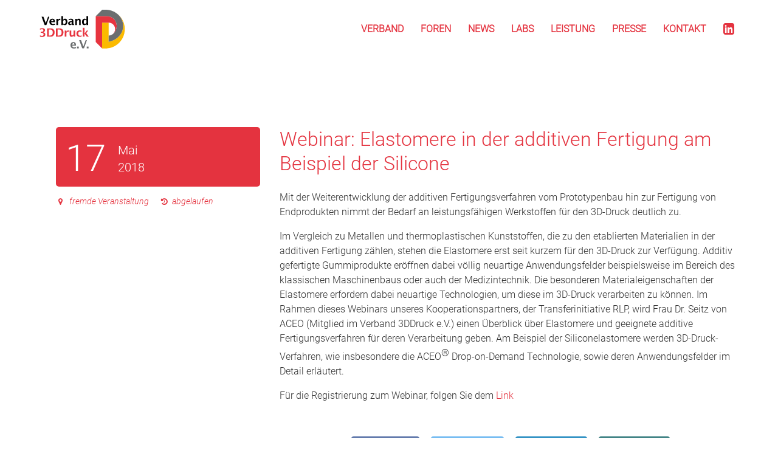

--- FILE ---
content_type: text/html; charset=UTF-8
request_url: https://www.verband3ddruck.berlin/blog/veranstaltungen/elastomere-additive-fertigung-silicone/
body_size: 9474
content:
<!DOCTYPE html>
<html lang="de">
<head>
	<meta charset="UTF-8" />
    <title> &raquo; Webinar: Elastomere in der additiven Fertigung am Beispiel der Silicone Verband 3DDruck e.V.</title>
    <meta name="description" content="Die Technologie des 3D-Drucks wird sich auf alle Bereiche unseres täglichen Lebens auswirken. Hier nach Antworten zu suchen bzw. im Vorfeld die richtigen Fragen zu stellen, dafür tritt der Verband an.">

    
    <meta name="viewport" content="width=device-width, initial-scale=1, maximum-scale=1">

	<meta name='robots' content='max-image-preview:large' />
	<style>img:is([sizes="auto" i], [sizes^="auto," i]) { contain-intrinsic-size: 3000px 1500px }</style>
	<script type="text/javascript">
/* <![CDATA[ */
window._wpemojiSettings = {"baseUrl":"https:\/\/s.w.org\/images\/core\/emoji\/16.0.1\/72x72\/","ext":".png","svgUrl":"https:\/\/s.w.org\/images\/core\/emoji\/16.0.1\/svg\/","svgExt":".svg","source":{"concatemoji":"https:\/\/www.verband3ddruck.berlin\/wp-includes\/js\/wp-emoji-release.min.js?ver=6.8.3"}};
/*! This file is auto-generated */
!function(s,n){var o,i,e;function c(e){try{var t={supportTests:e,timestamp:(new Date).valueOf()};sessionStorage.setItem(o,JSON.stringify(t))}catch(e){}}function p(e,t,n){e.clearRect(0,0,e.canvas.width,e.canvas.height),e.fillText(t,0,0);var t=new Uint32Array(e.getImageData(0,0,e.canvas.width,e.canvas.height).data),a=(e.clearRect(0,0,e.canvas.width,e.canvas.height),e.fillText(n,0,0),new Uint32Array(e.getImageData(0,0,e.canvas.width,e.canvas.height).data));return t.every(function(e,t){return e===a[t]})}function u(e,t){e.clearRect(0,0,e.canvas.width,e.canvas.height),e.fillText(t,0,0);for(var n=e.getImageData(16,16,1,1),a=0;a<n.data.length;a++)if(0!==n.data[a])return!1;return!0}function f(e,t,n,a){switch(t){case"flag":return n(e,"\ud83c\udff3\ufe0f\u200d\u26a7\ufe0f","\ud83c\udff3\ufe0f\u200b\u26a7\ufe0f")?!1:!n(e,"\ud83c\udde8\ud83c\uddf6","\ud83c\udde8\u200b\ud83c\uddf6")&&!n(e,"\ud83c\udff4\udb40\udc67\udb40\udc62\udb40\udc65\udb40\udc6e\udb40\udc67\udb40\udc7f","\ud83c\udff4\u200b\udb40\udc67\u200b\udb40\udc62\u200b\udb40\udc65\u200b\udb40\udc6e\u200b\udb40\udc67\u200b\udb40\udc7f");case"emoji":return!a(e,"\ud83e\udedf")}return!1}function g(e,t,n,a){var r="undefined"!=typeof WorkerGlobalScope&&self instanceof WorkerGlobalScope?new OffscreenCanvas(300,150):s.createElement("canvas"),o=r.getContext("2d",{willReadFrequently:!0}),i=(o.textBaseline="top",o.font="600 32px Arial",{});return e.forEach(function(e){i[e]=t(o,e,n,a)}),i}function t(e){var t=s.createElement("script");t.src=e,t.defer=!0,s.head.appendChild(t)}"undefined"!=typeof Promise&&(o="wpEmojiSettingsSupports",i=["flag","emoji"],n.supports={everything:!0,everythingExceptFlag:!0},e=new Promise(function(e){s.addEventListener("DOMContentLoaded",e,{once:!0})}),new Promise(function(t){var n=function(){try{var e=JSON.parse(sessionStorage.getItem(o));if("object"==typeof e&&"number"==typeof e.timestamp&&(new Date).valueOf()<e.timestamp+604800&&"object"==typeof e.supportTests)return e.supportTests}catch(e){}return null}();if(!n){if("undefined"!=typeof Worker&&"undefined"!=typeof OffscreenCanvas&&"undefined"!=typeof URL&&URL.createObjectURL&&"undefined"!=typeof Blob)try{var e="postMessage("+g.toString()+"("+[JSON.stringify(i),f.toString(),p.toString(),u.toString()].join(",")+"));",a=new Blob([e],{type:"text/javascript"}),r=new Worker(URL.createObjectURL(a),{name:"wpTestEmojiSupports"});return void(r.onmessage=function(e){c(n=e.data),r.terminate(),t(n)})}catch(e){}c(n=g(i,f,p,u))}t(n)}).then(function(e){for(var t in e)n.supports[t]=e[t],n.supports.everything=n.supports.everything&&n.supports[t],"flag"!==t&&(n.supports.everythingExceptFlag=n.supports.everythingExceptFlag&&n.supports[t]);n.supports.everythingExceptFlag=n.supports.everythingExceptFlag&&!n.supports.flag,n.DOMReady=!1,n.readyCallback=function(){n.DOMReady=!0}}).then(function(){return e}).then(function(){var e;n.supports.everything||(n.readyCallback(),(e=n.source||{}).concatemoji?t(e.concatemoji):e.wpemoji&&e.twemoji&&(t(e.twemoji),t(e.wpemoji)))}))}((window,document),window._wpemojiSettings);
/* ]]> */
</script>
<style id='wp-emoji-styles-inline-css' type='text/css'>

	img.wp-smiley, img.emoji {
		display: inline !important;
		border: none !important;
		box-shadow: none !important;
		height: 1em !important;
		width: 1em !important;
		margin: 0 0.07em !important;
		vertical-align: -0.1em !important;
		background: none !important;
		padding: 0 !important;
	}
</style>
<link rel='stylesheet' id='wp-block-library-css' href='https://www.verband3ddruck.berlin/wp-includes/css/dist/block-library/style.min.css?ver=6.8.3' type='text/css' media='all' />
<style id='classic-theme-styles-inline-css' type='text/css'>
/*! This file is auto-generated */
.wp-block-button__link{color:#fff;background-color:#32373c;border-radius:9999px;box-shadow:none;text-decoration:none;padding:calc(.667em + 2px) calc(1.333em + 2px);font-size:1.125em}.wp-block-file__button{background:#32373c;color:#fff;text-decoration:none}
</style>
<style id='global-styles-inline-css' type='text/css'>
:root{--wp--preset--aspect-ratio--square: 1;--wp--preset--aspect-ratio--4-3: 4/3;--wp--preset--aspect-ratio--3-4: 3/4;--wp--preset--aspect-ratio--3-2: 3/2;--wp--preset--aspect-ratio--2-3: 2/3;--wp--preset--aspect-ratio--16-9: 16/9;--wp--preset--aspect-ratio--9-16: 9/16;--wp--preset--color--black: #000000;--wp--preset--color--cyan-bluish-gray: #abb8c3;--wp--preset--color--white: #ffffff;--wp--preset--color--pale-pink: #f78da7;--wp--preset--color--vivid-red: #cf2e2e;--wp--preset--color--luminous-vivid-orange: #ff6900;--wp--preset--color--luminous-vivid-amber: #fcb900;--wp--preset--color--light-green-cyan: #7bdcb5;--wp--preset--color--vivid-green-cyan: #00d084;--wp--preset--color--pale-cyan-blue: #8ed1fc;--wp--preset--color--vivid-cyan-blue: #0693e3;--wp--preset--color--vivid-purple: #9b51e0;--wp--preset--gradient--vivid-cyan-blue-to-vivid-purple: linear-gradient(135deg,rgba(6,147,227,1) 0%,rgb(155,81,224) 100%);--wp--preset--gradient--light-green-cyan-to-vivid-green-cyan: linear-gradient(135deg,rgb(122,220,180) 0%,rgb(0,208,130) 100%);--wp--preset--gradient--luminous-vivid-amber-to-luminous-vivid-orange: linear-gradient(135deg,rgba(252,185,0,1) 0%,rgba(255,105,0,1) 100%);--wp--preset--gradient--luminous-vivid-orange-to-vivid-red: linear-gradient(135deg,rgba(255,105,0,1) 0%,rgb(207,46,46) 100%);--wp--preset--gradient--very-light-gray-to-cyan-bluish-gray: linear-gradient(135deg,rgb(238,238,238) 0%,rgb(169,184,195) 100%);--wp--preset--gradient--cool-to-warm-spectrum: linear-gradient(135deg,rgb(74,234,220) 0%,rgb(151,120,209) 20%,rgb(207,42,186) 40%,rgb(238,44,130) 60%,rgb(251,105,98) 80%,rgb(254,248,76) 100%);--wp--preset--gradient--blush-light-purple: linear-gradient(135deg,rgb(255,206,236) 0%,rgb(152,150,240) 100%);--wp--preset--gradient--blush-bordeaux: linear-gradient(135deg,rgb(254,205,165) 0%,rgb(254,45,45) 50%,rgb(107,0,62) 100%);--wp--preset--gradient--luminous-dusk: linear-gradient(135deg,rgb(255,203,112) 0%,rgb(199,81,192) 50%,rgb(65,88,208) 100%);--wp--preset--gradient--pale-ocean: linear-gradient(135deg,rgb(255,245,203) 0%,rgb(182,227,212) 50%,rgb(51,167,181) 100%);--wp--preset--gradient--electric-grass: linear-gradient(135deg,rgb(202,248,128) 0%,rgb(113,206,126) 100%);--wp--preset--gradient--midnight: linear-gradient(135deg,rgb(2,3,129) 0%,rgb(40,116,252) 100%);--wp--preset--font-size--small: 13px;--wp--preset--font-size--medium: 20px;--wp--preset--font-size--large: 36px;--wp--preset--font-size--x-large: 42px;--wp--preset--spacing--20: 0.44rem;--wp--preset--spacing--30: 0.67rem;--wp--preset--spacing--40: 1rem;--wp--preset--spacing--50: 1.5rem;--wp--preset--spacing--60: 2.25rem;--wp--preset--spacing--70: 3.38rem;--wp--preset--spacing--80: 5.06rem;--wp--preset--shadow--natural: 6px 6px 9px rgba(0, 0, 0, 0.2);--wp--preset--shadow--deep: 12px 12px 50px rgba(0, 0, 0, 0.4);--wp--preset--shadow--sharp: 6px 6px 0px rgba(0, 0, 0, 0.2);--wp--preset--shadow--outlined: 6px 6px 0px -3px rgba(255, 255, 255, 1), 6px 6px rgba(0, 0, 0, 1);--wp--preset--shadow--crisp: 6px 6px 0px rgba(0, 0, 0, 1);}:where(.is-layout-flex){gap: 0.5em;}:where(.is-layout-grid){gap: 0.5em;}body .is-layout-flex{display: flex;}.is-layout-flex{flex-wrap: wrap;align-items: center;}.is-layout-flex > :is(*, div){margin: 0;}body .is-layout-grid{display: grid;}.is-layout-grid > :is(*, div){margin: 0;}:where(.wp-block-columns.is-layout-flex){gap: 2em;}:where(.wp-block-columns.is-layout-grid){gap: 2em;}:where(.wp-block-post-template.is-layout-flex){gap: 1.25em;}:where(.wp-block-post-template.is-layout-grid){gap: 1.25em;}.has-black-color{color: var(--wp--preset--color--black) !important;}.has-cyan-bluish-gray-color{color: var(--wp--preset--color--cyan-bluish-gray) !important;}.has-white-color{color: var(--wp--preset--color--white) !important;}.has-pale-pink-color{color: var(--wp--preset--color--pale-pink) !important;}.has-vivid-red-color{color: var(--wp--preset--color--vivid-red) !important;}.has-luminous-vivid-orange-color{color: var(--wp--preset--color--luminous-vivid-orange) !important;}.has-luminous-vivid-amber-color{color: var(--wp--preset--color--luminous-vivid-amber) !important;}.has-light-green-cyan-color{color: var(--wp--preset--color--light-green-cyan) !important;}.has-vivid-green-cyan-color{color: var(--wp--preset--color--vivid-green-cyan) !important;}.has-pale-cyan-blue-color{color: var(--wp--preset--color--pale-cyan-blue) !important;}.has-vivid-cyan-blue-color{color: var(--wp--preset--color--vivid-cyan-blue) !important;}.has-vivid-purple-color{color: var(--wp--preset--color--vivid-purple) !important;}.has-black-background-color{background-color: var(--wp--preset--color--black) !important;}.has-cyan-bluish-gray-background-color{background-color: var(--wp--preset--color--cyan-bluish-gray) !important;}.has-white-background-color{background-color: var(--wp--preset--color--white) !important;}.has-pale-pink-background-color{background-color: var(--wp--preset--color--pale-pink) !important;}.has-vivid-red-background-color{background-color: var(--wp--preset--color--vivid-red) !important;}.has-luminous-vivid-orange-background-color{background-color: var(--wp--preset--color--luminous-vivid-orange) !important;}.has-luminous-vivid-amber-background-color{background-color: var(--wp--preset--color--luminous-vivid-amber) !important;}.has-light-green-cyan-background-color{background-color: var(--wp--preset--color--light-green-cyan) !important;}.has-vivid-green-cyan-background-color{background-color: var(--wp--preset--color--vivid-green-cyan) !important;}.has-pale-cyan-blue-background-color{background-color: var(--wp--preset--color--pale-cyan-blue) !important;}.has-vivid-cyan-blue-background-color{background-color: var(--wp--preset--color--vivid-cyan-blue) !important;}.has-vivid-purple-background-color{background-color: var(--wp--preset--color--vivid-purple) !important;}.has-black-border-color{border-color: var(--wp--preset--color--black) !important;}.has-cyan-bluish-gray-border-color{border-color: var(--wp--preset--color--cyan-bluish-gray) !important;}.has-white-border-color{border-color: var(--wp--preset--color--white) !important;}.has-pale-pink-border-color{border-color: var(--wp--preset--color--pale-pink) !important;}.has-vivid-red-border-color{border-color: var(--wp--preset--color--vivid-red) !important;}.has-luminous-vivid-orange-border-color{border-color: var(--wp--preset--color--luminous-vivid-orange) !important;}.has-luminous-vivid-amber-border-color{border-color: var(--wp--preset--color--luminous-vivid-amber) !important;}.has-light-green-cyan-border-color{border-color: var(--wp--preset--color--light-green-cyan) !important;}.has-vivid-green-cyan-border-color{border-color: var(--wp--preset--color--vivid-green-cyan) !important;}.has-pale-cyan-blue-border-color{border-color: var(--wp--preset--color--pale-cyan-blue) !important;}.has-vivid-cyan-blue-border-color{border-color: var(--wp--preset--color--vivid-cyan-blue) !important;}.has-vivid-purple-border-color{border-color: var(--wp--preset--color--vivid-purple) !important;}.has-vivid-cyan-blue-to-vivid-purple-gradient-background{background: var(--wp--preset--gradient--vivid-cyan-blue-to-vivid-purple) !important;}.has-light-green-cyan-to-vivid-green-cyan-gradient-background{background: var(--wp--preset--gradient--light-green-cyan-to-vivid-green-cyan) !important;}.has-luminous-vivid-amber-to-luminous-vivid-orange-gradient-background{background: var(--wp--preset--gradient--luminous-vivid-amber-to-luminous-vivid-orange) !important;}.has-luminous-vivid-orange-to-vivid-red-gradient-background{background: var(--wp--preset--gradient--luminous-vivid-orange-to-vivid-red) !important;}.has-very-light-gray-to-cyan-bluish-gray-gradient-background{background: var(--wp--preset--gradient--very-light-gray-to-cyan-bluish-gray) !important;}.has-cool-to-warm-spectrum-gradient-background{background: var(--wp--preset--gradient--cool-to-warm-spectrum) !important;}.has-blush-light-purple-gradient-background{background: var(--wp--preset--gradient--blush-light-purple) !important;}.has-blush-bordeaux-gradient-background{background: var(--wp--preset--gradient--blush-bordeaux) !important;}.has-luminous-dusk-gradient-background{background: var(--wp--preset--gradient--luminous-dusk) !important;}.has-pale-ocean-gradient-background{background: var(--wp--preset--gradient--pale-ocean) !important;}.has-electric-grass-gradient-background{background: var(--wp--preset--gradient--electric-grass) !important;}.has-midnight-gradient-background{background: var(--wp--preset--gradient--midnight) !important;}.has-small-font-size{font-size: var(--wp--preset--font-size--small) !important;}.has-medium-font-size{font-size: var(--wp--preset--font-size--medium) !important;}.has-large-font-size{font-size: var(--wp--preset--font-size--large) !important;}.has-x-large-font-size{font-size: var(--wp--preset--font-size--x-large) !important;}
:where(.wp-block-post-template.is-layout-flex){gap: 1.25em;}:where(.wp-block-post-template.is-layout-grid){gap: 1.25em;}
:where(.wp-block-columns.is-layout-flex){gap: 2em;}:where(.wp-block-columns.is-layout-grid){gap: 2em;}
:root :where(.wp-block-pullquote){font-size: 1.5em;line-height: 1.6;}
</style>
<link rel='stylesheet' id='newsletter-style-css' href='https://www.verband3ddruck.berlin/wp-content/plugins/cleverreach-api/style.css?ver=1.0' type='text/css' media='all' />
<link rel='stylesheet' id='style-css' href='https://www.verband3ddruck.berlin/wp-content/themes/v3dd-2016/style.css?ver=1663745484' type='text/css' media='all' />
<link rel='stylesheet' id='borlabs-cookie-custom-css' href='https://www.verband3ddruck.berlin/wp-content/cache/borlabs-cookie/1/borlabs-cookie-1-de.css?ver=3.3.23-47' type='text/css' media='all' />
<script type="text/javascript" src="https://www.verband3ddruck.berlin/wp-includes/js/jquery/jquery.min.js?ver=3.7.1" id="jquery-core-js"></script>
<script type="text/javascript" src="https://www.verband3ddruck.berlin/wp-includes/js/jquery/jquery-migrate.min.js?ver=3.4.1" id="jquery-migrate-js"></script>
<script data-no-optimize="1" data-no-minify="1" data-cfasync="false" type="text/javascript" src="https://www.verband3ddruck.berlin/wp-content/cache/borlabs-cookie/1/borlabs-cookie-config-de.json.js?ver=3.3.23-64" id="borlabs-cookie-config-js"></script>
<script data-no-optimize="1" data-no-minify="1" data-cfasync="false" type="text/javascript" src="https://www.verband3ddruck.berlin/wp-content/plugins/borlabs-cookie/assets/javascript/borlabs-cookie-prioritize.min.js?ver=3.3.23" id="borlabs-cookie-prioritize-js"></script>
<link rel="https://api.w.org/" href="https://www.verband3ddruck.berlin/wp-json/" /><link rel="EditURI" type="application/rsd+xml" title="RSD" href="https://www.verband3ddruck.berlin/xmlrpc.php?rsd" />
<meta name="generator" content="WordPress 6.8.3" />
<link rel="canonical" href="https://www.verband3ddruck.berlin/blog/veranstaltungen/elastomere-additive-fertigung-silicone/" />
<link rel='shortlink' href='https://www.verband3ddruck.berlin/?p=1195' />
<link rel="alternate" title="oEmbed (JSON)" type="application/json+oembed" href="https://www.verband3ddruck.berlin/wp-json/oembed/1.0/embed?url=https%3A%2F%2Fwww.verband3ddruck.berlin%2Fblog%2Fveranstaltungen%2Felastomere-additive-fertigung-silicone%2F" />
<link rel="alternate" title="oEmbed (XML)" type="text/xml+oembed" href="https://www.verband3ddruck.berlin/wp-json/oembed/1.0/embed?url=https%3A%2F%2Fwww.verband3ddruck.berlin%2Fblog%2Fveranstaltungen%2Felastomere-additive-fertigung-silicone%2F&#038;format=xml" />
<link rel="apple-touch-icon" sizes="57x57" href="https://www.verband3ddruck.berlin/wp-content/themes/v3dd-2016/images/favicons/apple-icon-57x57.png"><link rel="apple-touch-icon" sizes="60x60" href="https://www.verband3ddruck.berlin/wp-content/themes/v3dd-2016/images/favicons/apple-icon-60x60.png"><link rel="apple-touch-icon" sizes="72x72" href="https://www.verband3ddruck.berlin/wp-content/themes/v3dd-2016/images/favicons/apple-icon-72x72.png"><link rel="apple-touch-icon" sizes="76x76" href="https://www.verband3ddruck.berlin/wp-content/themes/v3dd-2016/images/favicons/apple-icon-76x76.png"><link rel="apple-touch-icon" sizes="114x114" href="https://www.verband3ddruck.berlin/wp-content/themes/v3dd-2016/images/favicons/apple-icon-114x114.png"><link rel="apple-touch-icon" sizes="120x120" href="https://www.verband3ddruck.berlin/wp-content/themes/v3dd-2016/images/favicons/apple-icon-120x120.png"><link rel="apple-touch-icon" sizes="144x144" href="https://www.verband3ddruck.berlin/wp-content/themes/v3dd-2016/images/favicons/apple-icon-144x144.png"><link rel="apple-touch-icon" sizes="152x152" href="https://www.verband3ddruck.berlin/wp-content/themes/v3dd-2016/images/favicons/apple-icon-152x152.png"><link rel="apple-touch-icon" sizes="180x180" href="https://www.verband3ddruck.berlin/wp-content/themes/v3dd-2016/images/favicons/apple-icon-180x180.png"><link rel="icon" type="image/png" sizes="192x192"  href="https://www.verband3ddruck.berlin/wp-content/themes/v3dd-2016/images/favicons/android-icon-192x192.png"><link rel="icon" type="image/png" sizes="32x32" href="https://www.verband3ddruck.berlin/wp-content/themes/v3dd-2016/images/favicons/favicon-32x32.png"><link rel="icon" type="image/png" sizes="96x96" href="https://www.verband3ddruck.berlin/wp-content/themes/v3dd-2016/images/favicons/favicon-96x96.png"><link rel="icon" type="image/png" sizes="16x16" href="https://www.verband3ddruck.berlin/wp-content/themes/v3dd-2016/images/favicons/favicon-16x16.png"><link rel="manifest" href="https://www.verband3ddruck.berlin/wp-content/themes/v3dd-2016/images/favicons/manifest.json"><meta name="msapplication-TileColor" content="#ffffff"><meta name="msapplication-TileImage" content="https://www.verband3ddruck.berlin/wp-content/themes/v3dd-2016/images/favicons/ms-icon-144x144.png"><meta name="theme-color" content="#ffffff">
<meta property="og:title" content="Verband 3D Druck: Webinar: Elastomere in der additiven Fertigung am Beispiel der Silicone">
<meta property="og:description" content="Mit der Weiterentwicklung der additiven Fertigungsverfahren vom Prototypenbau hin zur Fertigung von Endprodukten nimmt der Bedarf an leistungsfähigen Werkstoffen für den 3D-Druck deutlich zu. Im Vergleich zu Metallen und thermoplastischen Kunststoffen, die zu den etablierten Materialien in der additiven Fertigung zählen, stehen die Elastomere erst seit kurzem für den 3D-Druck zur Verfügung. Additiv gefertigte Gummiprodukte [&hellip;]">
<meta property="og:image" content="https://www.verband3ddruck.berlin/wp-content/themes/v3dd-2016/images/og-image.png">
<meta property="og:url" content="https://www.verband3ddruck.berlin/blog/veranstaltungen/elastomere-additive-fertigung-silicone/">

<script data-borlabs-cookie-script-blocker-ignore>
if ('0' === '1' && ('0' === '1' || '1' === '1')) {
    window['gtag_enable_tcf_support'] = true;
}
window.dataLayer = window.dataLayer || [];
if (typeof gtag !== 'function') {
    function gtag() {
        dataLayer.push(arguments);
    }
}
gtag('set', 'developer_id.dYjRjMm', true);
if ('0' === '1' || '1' === '1') {
    if (window.BorlabsCookieGoogleConsentModeDefaultSet !== true) {
        let getCookieValue = function (name) {
            return document.cookie.match('(^|;)\\s*' + name + '\\s*=\\s*([^;]+)')?.pop() || '';
        };
        let cookieValue = getCookieValue('borlabs-cookie-gcs');
        let consentsFromCookie = {};
        if (cookieValue !== '') {
            consentsFromCookie = JSON.parse(decodeURIComponent(cookieValue));
        }
        let defaultValues = {
            'ad_storage': 'denied',
            'ad_user_data': 'denied',
            'ad_personalization': 'denied',
            'analytics_storage': 'denied',
            'functionality_storage': 'denied',
            'personalization_storage': 'denied',
            'security_storage': 'denied',
            'wait_for_update': 500,
        };
        gtag('consent', 'default', { ...defaultValues, ...consentsFromCookie });
    }
    window.BorlabsCookieGoogleConsentModeDefaultSet = true;
    let borlabsCookieConsentChangeHandler = function () {
        window.dataLayer = window.dataLayer || [];
        if (typeof gtag !== 'function') { function gtag(){dataLayer.push(arguments);} }

        let getCookieValue = function (name) {
            return document.cookie.match('(^|;)\\s*' + name + '\\s*=\\s*([^;]+)')?.pop() || '';
        };
        let cookieValue = getCookieValue('borlabs-cookie-gcs');
        let consentsFromCookie = {};
        if (cookieValue !== '') {
            consentsFromCookie = JSON.parse(decodeURIComponent(cookieValue));
        }

        consentsFromCookie.analytics_storage = BorlabsCookie.Consents.hasConsent('google-analytics') ? 'granted' : 'denied';

        BorlabsCookie.CookieLibrary.setCookie(
            'borlabs-cookie-gcs',
            JSON.stringify(consentsFromCookie),
            BorlabsCookie.Settings.automaticCookieDomainAndPath.value ? '' : BorlabsCookie.Settings.cookieDomain.value,
            BorlabsCookie.Settings.cookiePath.value,
            BorlabsCookie.Cookie.getPluginCookie().expires,
            BorlabsCookie.Settings.cookieSecure.value,
            BorlabsCookie.Settings.cookieSameSite.value
        );
    }
    document.addEventListener('borlabs-cookie-consent-saved', borlabsCookieConsentChangeHandler);
    document.addEventListener('borlabs-cookie-handle-unblock', borlabsCookieConsentChangeHandler);
}
if ('0' === '1') {
    gtag("js", new Date());
    gtag("config", "G-CFZ133FB91", {"anonymize_ip": true});

    (function (w, d, s, i) {
        var f = d.getElementsByTagName(s)[0],
            j = d.createElement(s);
        j.async = true;
        j.src =
            "https://www.googletagmanager.com/gtag/js?id=" + i;
        f.parentNode.insertBefore(j, f);
    })(window, document, "script", "G-CFZ133FB91");
}
</script><link rel="icon" href="https://www.verband3ddruck.berlin/wp-content/uploads/2020/01/190507-V3DD-Logo-nur-D-200x200-pix.png" sizes="32x32" />
<link rel="icon" href="https://www.verband3ddruck.berlin/wp-content/uploads/2020/01/190507-V3DD-Logo-nur-D-200x200-pix.png" sizes="192x192" />
<link rel="apple-touch-icon" href="https://www.verband3ddruck.berlin/wp-content/uploads/2020/01/190507-V3DD-Logo-nur-D-200x200-pix.png" />
<meta name="msapplication-TileImage" content="https://www.verband3ddruck.berlin/wp-content/uploads/2020/01/190507-V3DD-Logo-nur-D-200x200-pix.png" />
</head>
<body class="wp-singular veranstaltungen-template-default single single-veranstaltungen postid-1195 wp-theme-v3dd-2016 post-elastomere-additive-fertigung-silicone elastomere-additive-fertigung-silicone veranstaltungen no-postthumbnail">

    

    <header class="main">
        <div class="wrapper" id="navigation">
            <a href="https://www.verband3ddruck.berlin/"> <img src="https://www.verband3ddruck.berlin/wp-content/themes/v3dd-2016/images/logo-3ddruck.svg"> </a>

            <a href="#" id="trigger-mobile-nav" class="btn"><i class="fa fa-bars fa-2x"></i></a>
            <nav class="menu-haupt-navigation-container"><ul id="main-navigation" class="main-menu"><li id="menu-item-138" class="menu-item menu-item-type-post_type menu-item-object-page menu-item-has-children menu-item-138"><a href="https://www.verband3ddruck.berlin/ueber-uns/">Verband</a>
<ul class="sub-menu">
	<li id="menu-item-132" class="menu-item menu-item-type-post_type menu-item-object-page menu-item-132"><a href="https://www.verband3ddruck.berlin/mitglieder/">Mitglieder</a></li>
	<li id="menu-item-134" class="menu-item menu-item-type-post_type menu-item-object-page menu-item-134"><a href="https://www.verband3ddruck.berlin/vorstand/">Vorstand</a></li>
	<li id="menu-item-135" class="menu-item menu-item-type-post_type menu-item-object-page menu-item-135"><a href="https://www.verband3ddruck.berlin/beirat/">Beirat</a></li>
	<li id="menu-item-1043" class="menu-item menu-item-type-post_type menu-item-object-page menu-item-1043"><a href="https://www.verband3ddruck.berlin/kooperationspartner/">Partner</a></li>
	<li id="menu-item-376" class="menu-item menu-item-type-post_type menu-item-object-page menu-item-376"><a href="https://www.verband3ddruck.berlin/mitglied-werden/">Mitglied werden</a></li>
</ul>
</li>
<li id="menu-item-3160" class="menu-item menu-item-type-post_type menu-item-object-page menu-item-has-children menu-item-3160"><a href="https://www.verband3ddruck.berlin/foren/">Foren</a>
<ul class="sub-menu">
	<li id="menu-item-329" class="menu-item menu-item-type-post_type menu-item-object-page menu-item-329"><a href="https://www.verband3ddruck.berlin/foren/themen/">Paten</a></li>
	<li id="menu-item-3162" class="menu-item menu-item-type-taxonomy menu-item-object-category menu-item-3162"><a href="https://www.verband3ddruck.berlin/blog/category/impulse/">Impulse</a></li>
</ul>
</li>
<li id="menu-item-3166" class="menu-item menu-item-type-post_type menu-item-object-page menu-item-has-children menu-item-3166"><a href="https://www.verband3ddruck.berlin/news/">News</a>
<ul class="sub-menu">
	<li id="menu-item-3167" class="menu-item menu-item-type-taxonomy menu-item-object-category menu-item-3167"><a href="https://www.verband3ddruck.berlin/blog/category/trends/">Trends</a></li>
	<li id="menu-item-3168" class="menu-item menu-item-type-custom menu-item-object-custom menu-item-3168"><a href="https://www.verband3ddruck.berlin/blog/veranstaltungen/">Events</a></li>
</ul>
</li>
<li id="menu-item-3172" class="menu-item menu-item-type-post_type menu-item-object-page menu-item-has-children menu-item-3172"><a href="https://www.verband3ddruck.berlin/labs/">Labs</a>
<ul class="sub-menu">
	<li id="menu-item-4194" class="menu-item menu-item-type-post_type menu-item-object-page menu-item-4194"><a href="https://www.verband3ddruck.berlin/labs/3dkonzeptlabs2023/">3DKonzeptLabs 2024</a></li>
	<li id="menu-item-3014" class="menu-item menu-item-type-post_type menu-item-object-page menu-item-3014"><a href="https://www.verband3ddruck.berlin/3dkonzeptlab-2020/">3DKonzeptLabs</a></li>
	<li id="menu-item-3254" class="menu-item menu-item-type-post_type menu-item-object-page menu-item-3254"><a href="https://www.verband3ddruck.berlin/3dmemberslab/">3DMembersLab</a></li>
	<li id="menu-item-3266" class="menu-item menu-item-type-taxonomy menu-item-object-category menu-item-3266"><a href="https://www.verband3ddruck.berlin/blog/category/3dcafe/">3DCafé</a></li>
</ul>
</li>
<li id="menu-item-2827" class="menu-item menu-item-type-post_type menu-item-object-page menu-item-has-children menu-item-2827"><a href="https://www.verband3ddruck.berlin/know-how/">Leistung</a>
<ul class="sub-menu">
	<li id="menu-item-2850" class="menu-item menu-item-type-post_type menu-item-object-page menu-item-2850"><a href="https://www.verband3ddruck.berlin/voranbringen-unterstuetzung-fuer-mitglieder-durch-experten/">Beratung</a></li>
	<li id="menu-item-523" class="menu-item menu-item-type-custom menu-item-object-custom menu-item-523"><a href="https://www.verband3ddruck.berlin/blog/leistungskatalog-fuer-unsere-mitglieder/">Leistungskatalog</a></li>
	<li id="menu-item-4116" class="menu-item menu-item-type-post_type menu-item-object-page menu-item-4116"><a href="https://www.verband3ddruck.berlin/marke-fortbildung-im-3d-druck/">Fortbildung im 3D-Druck</a></li>
	<li id="menu-item-2849" class="menu-item menu-item-type-post_type menu-item-object-page menu-item-2849"><a href="https://www.verband3ddruck.berlin/gewaehrleistungsmarke-3d-druck-3d-zertifiziert/">Gewährleistungsmarke</a></li>
</ul>
</li>
<li id="menu-item-3180" class="menu-item menu-item-type-post_type menu-item-object-page menu-item-has-children menu-item-3180"><a href="https://www.verband3ddruck.berlin/presse/">Presse</a>
<ul class="sub-menu">
	<li id="menu-item-1670" class="menu-item menu-item-type-custom menu-item-object-custom menu-item-1670"><a href="https://www.verband3ddruck.berlin/blog/pressemeldungen/">Pressemitteilungen</a></li>
	<li id="menu-item-1669" class="menu-item menu-item-type-post_type menu-item-object-page menu-item-1669"><a href="https://www.verband3ddruck.berlin/berichterstattung/">Berichterstattung</a></li>
	<li id="menu-item-524" class="menu-item menu-item-type-custom menu-item-object-custom menu-item-524"><a href="https://www.verband3ddruck.berlin/blog/positionspapier-impulse-zur-bundestagswahl-2017/">Positionspapier</a></li>
	<li id="menu-item-2914" class="menu-item menu-item-type-post_type menu-item-object-page menu-item-2914"><a href="https://www.verband3ddruck.berlin/newsletter-archiv/">Newsletter-Archiv</a></li>
</ul>
</li>
<li id="menu-item-3242" class="menu-item menu-item-type-post_type menu-item-object-page menu-item-3242"><a href="https://www.verband3ddruck.berlin/kontakt/">Kontakt</a></li>
</ul></nav>        </div><!-- end wrapper -->
    </header><main><div class="wrapper"><article class="event"><div class="date-col"><div class="box"><a href="https://www.verband3ddruck.berlin/blog/veranstaltungen/elastomere-additive-fertigung-silicone/" class="date"><div class="day">17</div><div class="month-year">Mai<br />2018</div></a><!-- end date --></div><!-- end box --><a href="https://www.verband3ddruck.berlin/blog/veranstaltungen/elastomere-additive-fertigung-silicone/" class="labels"><div class="label extern"><i>fremde Veranstaltung</i></div><div class="label expired"><i>abgelaufen</i></div></a><!-- end labels< --></div><!-- end date.col --> <div class="event-col"><h1>Webinar: Elastomere in der additiven Fertigung am Beispiel der Silicone</a></h1><p>Mit der Weiterentwicklung der additiven Fertigungsverfahren vom Prototypenbau hin zur Fertigung von Endprodukten nimmt der Bedarf an leistungsfähigen Werkstoffen für den 3D-Druck deutlich zu.</p>
<p><span id="more-1195"></span></p>
<p>Im Vergleich zu Metallen und thermoplastischen Kunststoffen, die zu den etablierten Materialien in der additiven Fertigung zählen, stehen die Elastomere erst seit kurzem für den 3D-Druck zur Verfügung. Additiv gefertigte Gummiprodukte eröffnen dabei völlig neuartige Anwendungsfelder beispielsweise im Bereich des klassischen Maschinenbaus oder auch der Medizintechnik. Die besonderen Materialeigenschaften der Elastomere erfordern dabei neuartige Technologien, um diese im 3D-Druck verarbeiten zu können. Im Rahmen dieses Webinars unseres Kooperationspartners, der Transferinitiative RLP, wird Frau Dr. Seitz von ACEO (Mitglied im Verband 3DDruck e.V.) einen Überblick über Elastomere und geeignete additive Fertigungsverfahren für deren Verarbeitung geben. Am Beispiel der Siliconelastomere werden 3D-Druck-Verfahren, wie insbesondere die ACEO<sup>® </sup>Drop-on-Demand Technologie, sowie deren Anwendungsfelder im Detail erläutert.</p>
<p>Für die Registrierung zum Webinar, folgen Sie dem <a href="https://webinarreihe-tirlp.adobeconnect.com/aceo/event/registration.html">Link</a></p>

<div id="socialmedia">
    <a href="http://www.facebook.com/sharer/sharer.php?u=https%3A%2F%2Fwww.verband3ddruck.berlin%2Fblog%2Fveranstaltungen%2Felastomere-additive-fertigung-silicone%2F&amp;t=Webinar%3A+Elastomere+in+der+additiven+Fertigung+am+Beispiel+der+Silicone" title="auf Facebook teilen" class="btn-fb" target="_blank"><i class="fa fa-facebook fa-lg" aria-hidden="true"></i> teilen</a>
    
    <a href="https://twitter.com/intent/tweet?original_referer=https%3A%2F%2Fwww.verband3ddruck.berlin%2Fblog%2Fveranstaltungen%2Felastomere-additive-fertigung-silicone%2F&amp;source=tweetbutton&amp;text=Webinar%3A+Elastomere+in+der+additiven+Fertigung+am+Beispiel+der+Silicone&amp;url=https%3A%2F%2Fwww.verband3ddruck.berlin%2Fblog%2Fveranstaltungen%2Felastomere-additive-fertigung-silicone%2F" title="auf Twitter teilen" class="btn-twitter" target="_blank"><i class="fa fa-twitter fa-lg" aria-hidden="true"></i> teilen</a>
    
    <a href="http://www.linkedin.com/shareArticle?mini=true&amp;url=https%3A%2F%2Fwww.verband3ddruck.berlin%2Fblog%2Fveranstaltungen%2Felastomere-additive-fertigung-silicone%2F&amp;title=Webinar%3A+Elastomere+in+der+additiven+Fertigung+am+Beispiel+der+Silicone&amp;summary=Mit+der+Weiterentwicklung+der+additiven+Fertigungsverfahren+vom+Prototypenbau+hin+zur+Fertigung+von+Endprodukten+nimmt+der+Bedarf+an+leistungsf%C3%A4higen+Werkstoffen+f%C3%BCr+den+3D-Druck+deutlich+zu.+Im+Vergleich+zu+Metallen+und+thermoplastischen+Kunststoffen%2C+die+zu+den+etablierten+Materialien+in+der+additiven+Fertigung+z%C3%A4hlen%2C+stehen+die+Elastomere+erst+seit+kurzem+f%C3%BCr+den+3D-Druck+zur+Verf%C3%BCgung.+Additiv+gefertigte+Gummiprodukte+%5B%26hellip%3B%5D&amp;source=Verband 3DDruck e.V." title="auf  LinkedIn teilen" class="btn-lin" target="_blank"><i class="fa fa-linkedin fa-lg" aria-hidden="true"></i> teilen</a>
    
    <a href="https://www.xing.com/app/user?op=share&amp;url=https%3A%2F%2Fwww.verband3ddruck.berlin%2Fblog%2Fveranstaltungen%2Felastomere-additive-fertigung-silicone%2F;title=Webinar%3A+Elastomere+in+der+additiven+Fertigung+am+Beispiel+der+Silicone;provcurrPoster=Verband+3DDruck+e.V." title="auf Xing teilen" class="btn-xing" target="_blank"><i class="fa fa-xing fa-lg" aria-hidden="true"></i> teilen</a>
</div><!-- end socialmedia --><br /><br /><p class="textcenter"><a href="https://www.verband3ddruck.berlin/blog/veranstaltungen/" class="more-link">alle Veranstaltungen anzeigen</a></p></div><!-- end event.col --></article></div><!-- end wrapper --></main>	<footer class="main">
		<div class="wrapper two-col">
			<div id="newsletter">
				<!-- <h2>Newsletter</h2> -->

								<div id="primary-sidebar" class="footer-sidebar widget-area" role="complementary"><h2>Newsletter</h2><div><p><div id="newsletter" class="newsletter"><form class="sn-newsletter-form" action="https://www.verband3ddruck.berlin" method="post" target="_blank"><input type="hidden" name="sn-noncename" id="sn-noncename" value="70450ac5c0" /><input type="hidden" name="source" value="https://www.verband3ddruck.berlin/blog/veranstaltungen/elastomere-additive-fertigung-silicone/" /><input type="radio" name="salutation" id="salutation-female" value="Sehr geehrte Frau"  /><label for="salutation-female">Frau</label><input type="radio" name="salutation" id="salutation-male" value="Sehr geehrter Herr"  /><label for="salutation-male">Herr</label><input type="text" name="title" class="small" size="5" placeholder="Titel" /><input type="text" name="firstname" placeholder="Vorname" /><input type="text" name="lastname" placeholder="Nachname" /><input class="email" name="email" value="" type="email" placeholder="E-Mail" /><p><input id="privacy" class="privacy" name="privacy" value="ja" type="checkbox" required/><label for="privacy">Mit der Anmeldung zum Newsletter stimme ich den <a href="https://www.verband3ddruck.berlin/datenschutz/" target="_blank" title="Datenschutzbestimmung">Datenschutzbestimmungen</a> und der Kontaktaufnahme per E-Mail durch den Verband 3DDruck e.V. zu. Ich kann diese Einwilligung jederzeit unter berlin@verband3ddruck.berlin widerrufen.</label></p><input class="cname" name="cname" value="" type="text" placeholder="Name" autocomplete="off" /><a href="#" class="btn newsletter-submit btn animate"><i class="fa fa-refresh fa-spin fa-fw"></i><span>Anmelden</span></a></form><div class="error-msg"></div></div><!-- end newsletter --></p>
</div></div><!-- #primary-sidebar -->			</div>

			<div id="kontakt" class="alignright">
				<ul class="social-share">
		            <li><a href="https://www.linkedin.com/company/verband3ddruck/" target="_blank"><i class="fa fa-linkedin-square"></i></a></li>
		        </ul>
		        
		        <h2>Kontakt</h2>
		        <p>Verband 3DDruck e.V.<br> Dr. Justus Bobke</p>
		        <p>030 / 55 57 02 97<br>
		        		<a href="mailto:berlin@verband3ddruck.berlin">berlin@verband3ddruck.berlin</a></p>

			</div>
		</div><!-- end two-col -->
	
	    	    <nav class="menu-footer-navigation-container"><ul id="footer-navigation" class="footer-menu"><li id="menu-item-2908" class="menu-item menu-item-type-post_type menu-item-object-page menu-item-2908"><a href="https://www.verband3ddruck.berlin/newsletter-archiv/">Newsletter-Archiv</a></li>
<li id="menu-item-120" class="menu-item menu-item-type-post_type menu-item-object-page menu-item-120"><a href="https://www.verband3ddruck.berlin/satzung/">Satzung</a></li>
<li id="menu-item-121" class="menu-item menu-item-type-post_type menu-item-object-page menu-item-privacy-policy menu-item-121"><a rel="privacy-policy" href="https://www.verband3ddruck.berlin/datenschutz/">Datenschutz</a></li>
<li id="menu-item-122" class="menu-item menu-item-type-post_type menu-item-object-page menu-item-122"><a href="https://www.verband3ddruck.berlin/impressum/">Impressum</a></li>
</ul></nav>	</footer>
	<script type="speculationrules">
{"prefetch":[{"source":"document","where":{"and":[{"href_matches":"\/*"},{"not":{"href_matches":["\/wp-*.php","\/wp-admin\/*","\/wp-content\/uploads\/*","\/wp-content\/*","\/wp-content\/plugins\/*","\/wp-content\/themes\/v3dd-2016\/*","\/*\\?(.+)"]}},{"not":{"selector_matches":"a[rel~=\"nofollow\"]"}},{"not":{"selector_matches":".no-prefetch, .no-prefetch a"}}]},"eagerness":"conservative"}]}
</script>
<script type="importmap" id="wp-importmap">
{"imports":{"borlabs-cookie-core":"https:\/\/www.verband3ddruck.berlin\/wp-content\/plugins\/borlabs-cookie\/assets\/javascript\/borlabs-cookie.min.js?ver=3.3.23"}}
</script>
<script type="module" src="https://www.verband3ddruck.berlin/wp-content/plugins/borlabs-cookie/assets/javascript/borlabs-cookie.min.js?ver=3.3.23" id="borlabs-cookie-core-js-module" data-cfasync="false" data-no-minify="1" data-no-optimize="1"></script>
<script type="module" src="https://www.verband3ddruck.berlin/wp-content/plugins/borlabs-cookie/assets/javascript/borlabs-cookie-legacy-backward-compatibility.min.js?ver=3.3.23" id="borlabs-cookie-legacy-backward-compatibility-js-module"></script>
<!--googleoff: all--><div data-nosnippet data-borlabs-cookie-consent-required='true' id='BorlabsCookieBox'></div><div id='BorlabsCookieWidget' class='brlbs-cmpnt-container'></div><!--googleon: all--><script type="text/javascript" id="newsletter-js-extra">
/* <![CDATA[ */
var myAjax = {"ajaxurl":"https:\/\/www.verband3ddruck.berlin\/wp-admin\/admin-ajax.php"};
var myAjax = {"ajaxurl":"https:\/\/www.verband3ddruck.berlin\/wp-admin\/admin-ajax.php"};
/* ]]> */
</script>
<script type="text/javascript" src="https://www.verband3ddruck.berlin/wp-content/plugins/cleverreach-api/js/jquery.newsletter.js?ver=1.1" id="newsletter-js"></script>
<script type="text/javascript" src="https://www.verband3ddruck.berlin/wp-content/themes/v3dd-2016/js/jquery.base.js?ver=1684927489" id="base-js"></script>
<script type="text/javascript" src="https://www.verband3ddruck.berlin/wp-content/themes/v3dd-2016/js/jquery.scrolltofixed-min.js?ver=1.0" id="v3d-scrollfixed-js"></script>
<template id="brlbs-cmpnt-cb-template-facebook-content-blocker">
 <div class="brlbs-cmpnt-container brlbs-cmpnt-content-blocker brlbs-cmpnt-with-individual-styles" data-borlabs-cookie-content-blocker-id="facebook-content-blocker" data-borlabs-cookie-content=""><div class="brlbs-cmpnt-cb-preset-b brlbs-cmpnt-cb-facebook"> <div class="brlbs-cmpnt-cb-thumbnail" style="background-image: url('https://www.verband3ddruck.berlin/wp-content/uploads/borlabs-cookie/1/cb-facebook-main.png')"></div> <div class="brlbs-cmpnt-cb-main"> <div class="brlbs-cmpnt-cb-content"> <p class="brlbs-cmpnt-cb-description">Sie sehen gerade einen Platzhalterinhalt von <strong>Facebook</strong>. Um auf den eigentlichen Inhalt zuzugreifen, klicken Sie auf die Schaltfläche unten. Bitte beachten Sie, dass dabei Daten an Drittanbieter weitergegeben werden.</p> <a class="brlbs-cmpnt-cb-provider-toggle" href="#" data-borlabs-cookie-show-provider-information role="button">Mehr Informationen</a> </div> <div class="brlbs-cmpnt-cb-buttons"> <a class="brlbs-cmpnt-cb-btn" href="#" data-borlabs-cookie-unblock role="button">Inhalt entsperren</a> <a class="brlbs-cmpnt-cb-btn" href="#" data-borlabs-cookie-accept-service role="button" style="display: none">Erforderlichen Service akzeptieren und Inhalte entsperren</a> </div> </div> </div></div>
</template>
<script>
(function() {
        const template = document.querySelector("#brlbs-cmpnt-cb-template-facebook-content-blocker");
        const divsToInsertBlocker = document.querySelectorAll('div.fb-video[data-href*="//www.facebook.com/"], div.fb-post[data-href*="//www.facebook.com/"]');
        for (const div of divsToInsertBlocker) {
            const blocked = template.content.cloneNode(true).querySelector('.brlbs-cmpnt-container');
            blocked.dataset.borlabsCookieContent = btoa(unescape(encodeURIComponent(div.outerHTML)));
            div.replaceWith(blocked);
        }
})()
</script><template id="brlbs-cmpnt-cb-template-instagram">
 <div class="brlbs-cmpnt-container brlbs-cmpnt-content-blocker brlbs-cmpnt-with-individual-styles" data-borlabs-cookie-content-blocker-id="instagram" data-borlabs-cookie-content=""><div class="brlbs-cmpnt-cb-preset-b brlbs-cmpnt-cb-instagram"> <div class="brlbs-cmpnt-cb-thumbnail" style="background-image: url('https://www.verband3ddruck.berlin/wp-content/uploads/borlabs-cookie/1/cb-instagram-main.png')"></div> <div class="brlbs-cmpnt-cb-main"> <div class="brlbs-cmpnt-cb-content"> <p class="brlbs-cmpnt-cb-description">Sie sehen gerade einen Platzhalterinhalt von <strong>Instagram</strong>. Um auf den eigentlichen Inhalt zuzugreifen, klicken Sie auf die Schaltfläche unten. Bitte beachten Sie, dass dabei Daten an Drittanbieter weitergegeben werden.</p> <a class="brlbs-cmpnt-cb-provider-toggle" href="#" data-borlabs-cookie-show-provider-information role="button">Mehr Informationen</a> </div> <div class="brlbs-cmpnt-cb-buttons"> <a class="brlbs-cmpnt-cb-btn" href="#" data-borlabs-cookie-unblock role="button">Inhalt entsperren</a> <a class="brlbs-cmpnt-cb-btn" href="#" data-borlabs-cookie-accept-service role="button" style="display: none">Erforderlichen Service akzeptieren und Inhalte entsperren</a> </div> </div> </div></div>
</template>
<script>
(function() {
    const template = document.querySelector("#brlbs-cmpnt-cb-template-instagram");
    const divsToInsertBlocker = document.querySelectorAll('blockquote.instagram-media[data-instgrm-permalink*="instagram.com/"],blockquote.instagram-media[data-instgrm-version]');
    for (const div of divsToInsertBlocker) {
        const blocked = template.content.cloneNode(true).querySelector('.brlbs-cmpnt-container');
        blocked.dataset.borlabsCookieContent = btoa(unescape(encodeURIComponent(div.outerHTML)));
        div.replaceWith(blocked);
    }
})()
</script><template id="brlbs-cmpnt-cb-template-x-alias-twitter-content-blocker">
 <div class="brlbs-cmpnt-container brlbs-cmpnt-content-blocker brlbs-cmpnt-with-individual-styles" data-borlabs-cookie-content-blocker-id="x-alias-twitter-content-blocker" data-borlabs-cookie-content=""><div class="brlbs-cmpnt-cb-preset-b brlbs-cmpnt-cb-x"> <div class="brlbs-cmpnt-cb-thumbnail" style="background-image: url('https://www.verband3ddruck.berlin/wp-content/uploads/borlabs-cookie/1/cb-twitter-main.png')"></div> <div class="brlbs-cmpnt-cb-main"> <div class="brlbs-cmpnt-cb-content"> <p class="brlbs-cmpnt-cb-description">Sie sehen gerade einen Platzhalterinhalt von <strong>X</strong>. Um auf den eigentlichen Inhalt zuzugreifen, klicken Sie auf die Schaltfläche unten. Bitte beachten Sie, dass dabei Daten an Drittanbieter weitergegeben werden.</p> <a class="brlbs-cmpnt-cb-provider-toggle" href="#" data-borlabs-cookie-show-provider-information role="button">Mehr Informationen</a> </div> <div class="brlbs-cmpnt-cb-buttons"> <a class="brlbs-cmpnt-cb-btn" href="#" data-borlabs-cookie-unblock role="button">Inhalt entsperren</a> <a class="brlbs-cmpnt-cb-btn" href="#" data-borlabs-cookie-accept-service role="button" style="display: none">Erforderlichen Service akzeptieren und Inhalte entsperren</a> </div> </div> </div></div>
</template>
<script>
(function() {
        const template = document.querySelector("#brlbs-cmpnt-cb-template-x-alias-twitter-content-blocker");
        const divsToInsertBlocker = document.querySelectorAll('blockquote.twitter-tweet,blockquote.twitter-video');
        for (const div of divsToInsertBlocker) {
            const blocked = template.content.cloneNode(true).querySelector('.brlbs-cmpnt-container');
            blocked.dataset.borlabsCookieContent = btoa(unescape(encodeURIComponent(div.outerHTML)));
            div.replaceWith(blocked);
        }
})()
</script>
</body>
</html>


--- FILE ---
content_type: text/css
request_url: https://www.verband3ddruck.berlin/wp-content/themes/v3dd-2016/style.css?ver=1663745484
body_size: 9610
content:
@charset "UTF-8";/*!
Theme Name: The V3DD Standard Theme
Theme URI: http://www.produktivbuero.de/
Description: The default V3DD Wordpress Theme
Version: 1
Author: Produktivb&uuml;ro, S&ouml;ren Schumann
Tags: V3DD, Produktivb&uuml;ro

The V3DD Theme by S&ounl;ren Schumann || http://www.produktivbuero.de

*//*!
 *  Font Awesome 4.2.0 by @davegandy - http://fontawesome.io - @fontawesome
 *  License - http://fontawesome.io/license (Font: SIL OFL 1.1, CSS: MIT License)
 */@font-face{font-family:FontAwesome;src:url(fonts/awesome/fontawesome-webfont.eot?v=4.2.0);src:url(fonts/awesome/fontawesome-webfont.eot?#iefix&v=4.2.0) format("embedded-opentype"),url(fonts/awesome/fontawesome-webfont.woff?v=4.2.0) format("woff"),url(fonts/awesome/fontawesome-webfont.ttf?v=4.2.0) format("truetype"),url(fonts/awesome/fontawesome-webfont.svg?v=4.2.0#fontawesomeregular) format("svg");font-weight:400;font-style:normal}.fa{display:inline-block;font:normal normal normal 14px/1 FontAwesome;font-size:inherit;text-rendering:auto;-webkit-font-smoothing:antialiased;-moz-osx-font-smoothing:grayscale}.fa-lg{font-size:1.33333333em;line-height:.75em;vertical-align:-15%}.fa-2x{font-size:2em}.fa-3x{font-size:3em}.fa-4x{font-size:4em}.fa-5x{font-size:5em}.fa-fw{width:1.28571429em;text-align:center}.fa-ul{padding-left:0;margin-left:2.14285714em;list-style-type:none}.fa-ul>li{position:relative}.fa-li{position:absolute;left:-2.14285714em;width:2.14285714em;top:.14285714em;text-align:center}.fa-li.fa-lg{left:-1.85714286em}.fa-border{padding:.2em .25em .15em;border:solid .08em #eee;border-radius:.1em}.pull-right{float:right}.pull-left{float:left}.fa.pull-left{margin-right:.3em}.fa.pull-right{margin-left:.3em}.fa-spin{-webkit-animation:fa-spin 2s infinite linear;animation:fa-spin 2s infinite linear}@-webkit-keyframes fa-spin{0%{-webkit-transform:rotate(0);transform:rotate(0)}100%{-webkit-transform:rotate(359deg);transform:rotate(359deg)}}@keyframes fa-spin{0%{-webkit-transform:rotate(0);transform:rotate(0)}100%{-webkit-transform:rotate(359deg);transform:rotate(359deg)}}.fa-rotate-90{-webkit-transform:rotate(90deg);-ms-transform:rotate(90deg);transform:rotate(90deg)}.fa-rotate-180{-webkit-transform:rotate(180deg);-ms-transform:rotate(180deg);transform:rotate(180deg)}.fa-rotate-270{-webkit-transform:rotate(270deg);-ms-transform:rotate(270deg);transform:rotate(270deg)}.fa-flip-horizontal{-webkit-transform:scale(-1,1);-ms-transform:scale(-1,1);transform:scale(-1,1)}.fa-flip-vertical{-webkit-transform:scale(1,-1);-ms-transform:scale(1,-1);transform:scale(1,-1)}:root .fa-flip-horizontal,:root .fa-flip-vertical,:root .fa-rotate-180,:root .fa-rotate-270,:root .fa-rotate-90{filter:none}.fa-stack{position:relative;display:inline-block;width:2em;height:2em;line-height:2em;vertical-align:middle}.fa-stack-1x,.fa-stack-2x{position:absolute;left:0;width:100%;text-align:center}.fa-stack-1x{line-height:inherit}.fa-stack-2x{font-size:2em}.fa-inverse{color:#fff}.fa-glass:before{content:"\f000"}.fa-music:before{content:"\f001"}.fa-search:before{content:"\f002"}.fa-envelope-o:before{content:"\f003"}.fa-heart:before{content:"\f004"}.fa-star:before{content:"\f005"}.fa-star-o:before{content:"\f006"}.fa-user:before{content:"\f007"}.fa-film:before{content:"\f008"}.fa-th-large:before{content:"\f009"}.fa-th:before{content:"\f00a"}.fa-th-list:before{content:"\f00b"}.fa-check:before{content:"\f00c"}.fa-close:before,.fa-remove:before,.fa-times:before{content:"\f00d"}.fa-search-plus:before{content:"\f00e"}.fa-search-minus:before{content:"\f010"}.fa-power-off:before{content:"\f011"}.fa-signal:before{content:"\f012"}.fa-cog:before,.fa-gear:before{content:"\f013"}.fa-trash-o:before{content:"\f014"}.fa-home:before{content:"\f015"}.fa-file-o:before{content:"\f016"}.fa-clock-o:before{content:"\f017"}.fa-road:before{content:"\f018"}.fa-download:before{content:"\f019"}.fa-arrow-circle-o-down:before{content:"\f01a"}.fa-arrow-circle-o-up:before{content:"\f01b"}.fa-inbox:before{content:"\f01c"}.fa-play-circle-o:before{content:"\f01d"}.fa-repeat:before,.fa-rotate-right:before{content:"\f01e"}.fa-refresh:before{content:"\f021"}.fa-list-alt:before{content:"\f022"}.fa-lock:before{content:"\f023"}.fa-flag:before{content:"\f024"}.fa-headphones:before{content:"\f025"}.fa-volume-off:before{content:"\f026"}.fa-volume-down:before{content:"\f027"}.fa-volume-up:before{content:"\f028"}.fa-qrcode:before{content:"\f029"}.fa-barcode:before{content:"\f02a"}.fa-tag:before{content:"\f02b"}.fa-tags:before{content:"\f02c"}.fa-book:before{content:"\f02d"}.fa-bookmark:before{content:"\f02e"}.fa-print:before{content:"\f02f"}.fa-camera:before{content:"\f030"}.fa-font:before{content:"\f031"}.fa-bold:before{content:"\f032"}.fa-italic:before{content:"\f033"}.fa-text-height:before{content:"\f034"}.fa-text-width:before{content:"\f035"}.fa-align-left:before{content:"\f036"}.fa-align-center:before{content:"\f037"}.fa-align-right:before{content:"\f038"}.fa-align-justify:before{content:"\f039"}.fa-list:before{content:"\f03a"}.fa-dedent:before,.fa-outdent:before{content:"\f03b"}.fa-indent:before{content:"\f03c"}.fa-video-camera:before{content:"\f03d"}.fa-image:before,.fa-photo:before,.fa-picture-o:before{content:"\f03e"}.fa-pencil:before{content:"\f040"}.fa-map-marker:before{content:"\f041"}.fa-adjust:before{content:"\f042"}.fa-tint:before{content:"\f043"}.fa-edit:before,.fa-pencil-square-o:before{content:"\f044"}.fa-share-square-o:before{content:"\f045"}.fa-check-square-o:before{content:"\f046"}.fa-arrows:before{content:"\f047"}.fa-step-backward:before{content:"\f048"}.fa-fast-backward:before{content:"\f049"}.fa-backward:before{content:"\f04a"}.fa-play:before{content:"\f04b"}.fa-pause:before{content:"\f04c"}.fa-stop:before{content:"\f04d"}.fa-forward:before{content:"\f04e"}.fa-fast-forward:before{content:"\f050"}.fa-step-forward:before{content:"\f051"}.fa-eject:before{content:"\f052"}.fa-chevron-left:before{content:"\f053"}.fa-chevron-right:before{content:"\f054"}.fa-plus-circle:before{content:"\f055"}.fa-minus-circle:before{content:"\f056"}.fa-times-circle:before{content:"\f057"}.fa-check-circle:before{content:"\f058"}.fa-question-circle:before{content:"\f059"}.fa-info-circle:before{content:"\f05a"}.fa-crosshairs:before{content:"\f05b"}.fa-times-circle-o:before{content:"\f05c"}.fa-check-circle-o:before{content:"\f05d"}.fa-ban:before{content:"\f05e"}.fa-arrow-left:before{content:"\f060"}.fa-arrow-right:before{content:"\f061"}.fa-arrow-up:before{content:"\f062"}.fa-arrow-down:before{content:"\f063"}.fa-mail-forward:before,.fa-share:before{content:"\f064"}.fa-expand:before{content:"\f065"}.fa-compress:before{content:"\f066"}.fa-plus:before{content:"\f067"}.fa-minus:before{content:"\f068"}.fa-asterisk:before{content:"\f069"}.fa-exclamation-circle:before{content:"\f06a"}.fa-gift:before{content:"\f06b"}.fa-leaf:before{content:"\f06c"}.fa-fire:before{content:"\f06d"}.fa-eye:before{content:"\f06e"}.fa-eye-slash:before{content:"\f070"}.fa-exclamation-triangle:before,.fa-warning:before{content:"\f071"}.fa-plane:before{content:"\f072"}.fa-calendar:before{content:"\f073"}.fa-random:before{content:"\f074"}.fa-comment:before{content:"\f075"}.fa-magnet:before{content:"\f076"}.fa-chevron-up:before{content:"\f077"}.fa-chevron-down:before{content:"\f078"}.fa-retweet:before{content:"\f079"}.fa-shopping-cart:before{content:"\f07a"}.fa-folder:before{content:"\f07b"}.fa-folder-open:before{content:"\f07c"}.fa-arrows-v:before{content:"\f07d"}.fa-arrows-h:before{content:"\f07e"}.fa-bar-chart-o:before,.fa-bar-chart:before{content:"\f080"}.fa-twitter-square:before{content:"\f081"}.fa-facebook-square:before{content:"\f082"}.fa-camera-retro:before{content:"\f083"}.fa-key:before{content:"\f084"}.fa-cogs:before,.fa-gears:before{content:"\f085"}.fa-comments:before{content:"\f086"}.fa-thumbs-o-up:before{content:"\f087"}.fa-thumbs-o-down:before{content:"\f088"}.fa-star-half:before{content:"\f089"}.fa-heart-o:before{content:"\f08a"}.fa-sign-out:before{content:"\f08b"}.fa-linkedin-square:before{content:"\f08c"}.fa-thumb-tack:before{content:"\f08d"}.fa-external-link:before{content:"\f08e"}.fa-sign-in:before{content:"\f090"}.fa-trophy:before{content:"\f091"}.fa-github-square:before{content:"\f092"}.fa-upload:before{content:"\f093"}.fa-lemon-o:before{content:"\f094"}.fa-phone:before{content:"\f095"}.fa-square-o:before{content:"\f096"}.fa-bookmark-o:before{content:"\f097"}.fa-phone-square:before{content:"\f098"}.fa-twitter:before{content:"\f099"}.fa-facebook:before{content:"\f09a"}.fa-github:before{content:"\f09b"}.fa-unlock:before{content:"\f09c"}.fa-credit-card:before{content:"\f09d"}.fa-rss:before{content:"\f09e"}.fa-hdd-o:before{content:"\f0a0"}.fa-bullhorn:before{content:"\f0a1"}.fa-bell:before{content:"\f0f3"}.fa-certificate:before{content:"\f0a3"}.fa-hand-o-right:before{content:"\f0a4"}.fa-hand-o-left:before{content:"\f0a5"}.fa-hand-o-up:before{content:"\f0a6"}.fa-hand-o-down:before{content:"\f0a7"}.fa-arrow-circle-left:before{content:"\f0a8"}.fa-arrow-circle-right:before{content:"\f0a9"}.fa-arrow-circle-up:before{content:"\f0aa"}.fa-arrow-circle-down:before{content:"\f0ab"}.fa-globe:before{content:"\f0ac"}.fa-wrench:before{content:"\f0ad"}.fa-tasks:before{content:"\f0ae"}.fa-filter:before{content:"\f0b0"}.fa-briefcase:before{content:"\f0b1"}.fa-arrows-alt:before{content:"\f0b2"}.fa-group:before,.fa-users:before{content:"\f0c0"}.fa-chain:before,.fa-link:before{content:"\f0c1"}.fa-cloud:before{content:"\f0c2"}.fa-flask:before{content:"\f0c3"}.fa-cut:before,.fa-scissors:before{content:"\f0c4"}.fa-copy:before,.fa-files-o:before{content:"\f0c5"}.fa-paperclip:before{content:"\f0c6"}.fa-floppy-o:before,.fa-save:before{content:"\f0c7"}.fa-square:before{content:"\f0c8"}.fa-bars:before,.fa-navicon:before,.fa-reorder:before{content:"\f0c9"}.fa-list-ul:before{content:"\f0ca"}.fa-list-ol:before{content:"\f0cb"}.fa-strikethrough:before{content:"\f0cc"}.fa-underline:before{content:"\f0cd"}.fa-table:before{content:"\f0ce"}.fa-magic:before{content:"\f0d0"}.fa-truck:before{content:"\f0d1"}.fa-pinterest:before{content:"\f0d2"}.fa-pinterest-square:before{content:"\f0d3"}.fa-google-plus-square:before{content:"\f0d4"}.fa-google-plus:before{content:"\f0d5"}.fa-money:before{content:"\f0d6"}.fa-caret-down:before{content:"\f0d7"}.fa-caret-up:before{content:"\f0d8"}.fa-caret-left:before{content:"\f0d9"}.fa-caret-right:before{content:"\f0da"}.fa-columns:before{content:"\f0db"}.fa-sort:before,.fa-unsorted:before{content:"\f0dc"}.fa-sort-desc:before,.fa-sort-down:before{content:"\f0dd"}.fa-sort-asc:before,.fa-sort-up:before{content:"\f0de"}.fa-envelope:before{content:"\f0e0"}.fa-linkedin:before{content:"\f0e1"}.fa-rotate-left:before,.fa-undo:before{content:"\f0e2"}.fa-gavel:before,.fa-legal:before{content:"\f0e3"}.fa-dashboard:before,.fa-tachometer:before{content:"\f0e4"}.fa-comment-o:before{content:"\f0e5"}.fa-comments-o:before{content:"\f0e6"}.fa-bolt:before,.fa-flash:before{content:"\f0e7"}.fa-sitemap:before{content:"\f0e8"}.fa-umbrella:before{content:"\f0e9"}.fa-clipboard:before,.fa-paste:before{content:"\f0ea"}.fa-lightbulb-o:before{content:"\f0eb"}.fa-exchange:before{content:"\f0ec"}.fa-cloud-download:before{content:"\f0ed"}.fa-cloud-upload:before{content:"\f0ee"}.fa-user-md:before{content:"\f0f0"}.fa-stethoscope:before{content:"\f0f1"}.fa-suitcase:before{content:"\f0f2"}.fa-bell-o:before{content:"\f0a2"}.fa-coffee:before{content:"\f0f4"}.fa-cutlery:before{content:"\f0f5"}.fa-file-text-o:before{content:"\f0f6"}.fa-building-o:before{content:"\f0f7"}.fa-hospital-o:before{content:"\f0f8"}.fa-ambulance:before{content:"\f0f9"}.fa-medkit:before{content:"\f0fa"}.fa-fighter-jet:before{content:"\f0fb"}.fa-beer:before{content:"\f0fc"}.fa-h-square:before{content:"\f0fd"}.fa-plus-square:before{content:"\f0fe"}.fa-angle-double-left:before{content:"\f100"}.fa-angle-double-right:before{content:"\f101"}.fa-angle-double-up:before{content:"\f102"}.fa-angle-double-down:before{content:"\f103"}.fa-angle-left:before{content:"\f104"}.fa-angle-right:before{content:"\f105"}.fa-angle-up:before{content:"\f106"}.fa-angle-down:before{content:"\f107"}.fa-desktop:before{content:"\f108"}.fa-laptop:before{content:"\f109"}.fa-tablet:before{content:"\f10a"}.fa-mobile-phone:before,.fa-mobile:before{content:"\f10b"}.fa-circle-o:before{content:"\f10c"}.fa-quote-left:before{content:"\f10d"}.fa-quote-right:before{content:"\f10e"}.fa-spinner:before{content:"\f110"}.fa-circle:before{content:"\f111"}.fa-mail-reply:before,.fa-reply:before{content:"\f112"}.fa-github-alt:before{content:"\f113"}.fa-folder-o:before{content:"\f114"}.fa-folder-open-o:before{content:"\f115"}.fa-smile-o:before{content:"\f118"}.fa-frown-o:before{content:"\f119"}.fa-meh-o:before{content:"\f11a"}.fa-gamepad:before{content:"\f11b"}.fa-keyboard-o:before{content:"\f11c"}.fa-flag-o:before{content:"\f11d"}.fa-flag-checkered:before{content:"\f11e"}.fa-terminal:before{content:"\f120"}.fa-code:before{content:"\f121"}.fa-mail-reply-all:before,.fa-reply-all:before{content:"\f122"}.fa-star-half-empty:before,.fa-star-half-full:before,.fa-star-half-o:before{content:"\f123"}.fa-location-arrow:before{content:"\f124"}.fa-crop:before{content:"\f125"}.fa-code-fork:before{content:"\f126"}.fa-chain-broken:before,.fa-unlink:before{content:"\f127"}.fa-question:before{content:"\f128"}.fa-info:before{content:"\f129"}.fa-exclamation:before{content:"\f12a"}.fa-superscript:before{content:"\f12b"}.fa-subscript:before{content:"\f12c"}.fa-eraser:before{content:"\f12d"}.fa-puzzle-piece:before{content:"\f12e"}.fa-microphone:before{content:"\f130"}.fa-microphone-slash:before{content:"\f131"}.fa-shield:before{content:"\f132"}.fa-calendar-o:before{content:"\f133"}.fa-fire-extinguisher:before{content:"\f134"}.fa-rocket:before{content:"\f135"}.fa-maxcdn:before{content:"\f136"}.fa-chevron-circle-left:before{content:"\f137"}.fa-chevron-circle-right:before{content:"\f138"}.fa-chevron-circle-up:before{content:"\f139"}.fa-chevron-circle-down:before{content:"\f13a"}.fa-html5:before{content:"\f13b"}.fa-css3:before{content:"\f13c"}.fa-anchor:before{content:"\f13d"}.fa-unlock-alt:before{content:"\f13e"}.fa-bullseye:before{content:"\f140"}.fa-ellipsis-h:before{content:"\f141"}.fa-ellipsis-v:before{content:"\f142"}.fa-rss-square:before{content:"\f143"}.fa-play-circle:before{content:"\f144"}.fa-ticket:before{content:"\f145"}.fa-minus-square:before{content:"\f146"}.fa-minus-square-o:before{content:"\f147"}.fa-level-up:before{content:"\f148"}.fa-level-down:before{content:"\f149"}.fa-check-square:before{content:"\f14a"}.fa-pencil-square:before{content:"\f14b"}.fa-external-link-square:before{content:"\f14c"}.fa-share-square:before{content:"\f14d"}.fa-compass:before{content:"\f14e"}.fa-caret-square-o-down:before,.fa-toggle-down:before{content:"\f150"}.fa-caret-square-o-up:before,.fa-toggle-up:before{content:"\f151"}.fa-caret-square-o-right:before,.fa-toggle-right:before{content:"\f152"}.fa-eur:before,.fa-euro:before{content:"\f153"}.fa-gbp:before{content:"\f154"}.fa-dollar:before,.fa-usd:before{content:"\f155"}.fa-inr:before,.fa-rupee:before{content:"\f156"}.fa-cny:before,.fa-jpy:before,.fa-rmb:before,.fa-yen:before{content:"\f157"}.fa-rouble:before,.fa-rub:before,.fa-ruble:before{content:"\f158"}.fa-krw:before,.fa-won:before{content:"\f159"}.fa-bitcoin:before,.fa-btc:before{content:"\f15a"}.fa-file:before{content:"\f15b"}.fa-file-text:before{content:"\f15c"}.fa-sort-alpha-asc:before{content:"\f15d"}.fa-sort-alpha-desc:before{content:"\f15e"}.fa-sort-amount-asc:before{content:"\f160"}.fa-sort-amount-desc:before{content:"\f161"}.fa-sort-numeric-asc:before{content:"\f162"}.fa-sort-numeric-desc:before{content:"\f163"}.fa-thumbs-up:before{content:"\f164"}.fa-thumbs-down:before{content:"\f165"}.fa-youtube-square:before{content:"\f166"}.fa-youtube:before{content:"\f167"}.fa-xing:before{content:"\f168"}.fa-xing-square:before{content:"\f169"}.fa-youtube-play:before{content:"\f16a"}.fa-dropbox:before{content:"\f16b"}.fa-stack-overflow:before{content:"\f16c"}.fa-instagram:before{content:"\f16d"}.fa-flickr:before{content:"\f16e"}.fa-adn:before{content:"\f170"}.fa-bitbucket:before{content:"\f171"}.fa-bitbucket-square:before{content:"\f172"}.fa-tumblr:before{content:"\f173"}.fa-tumblr-square:before{content:"\f174"}.fa-long-arrow-down:before{content:"\f175"}.fa-long-arrow-up:before{content:"\f176"}.fa-long-arrow-left:before{content:"\f177"}.fa-long-arrow-right:before{content:"\f178"}.fa-apple:before{content:"\f179"}.fa-windows:before{content:"\f17a"}.fa-android:before{content:"\f17b"}.fa-linux:before{content:"\f17c"}.fa-dribbble:before{content:"\f17d"}.fa-skype:before{content:"\f17e"}.fa-foursquare:before{content:"\f180"}.fa-trello:before{content:"\f181"}.fa-female:before{content:"\f182"}.fa-male:before{content:"\f183"}.fa-gittip:before{content:"\f184"}.fa-sun-o:before{content:"\f185"}.fa-moon-o:before{content:"\f186"}.fa-archive:before{content:"\f187"}.fa-bug:before{content:"\f188"}.fa-vk:before{content:"\f189"}.fa-weibo:before{content:"\f18a"}.fa-renren:before{content:"\f18b"}.fa-pagelines:before{content:"\f18c"}.fa-stack-exchange:before{content:"\f18d"}.fa-arrow-circle-o-right:before{content:"\f18e"}.fa-arrow-circle-o-left:before{content:"\f190"}.fa-caret-square-o-left:before,.fa-toggle-left:before{content:"\f191"}.fa-dot-circle-o:before{content:"\f192"}.fa-wheelchair:before{content:"\f193"}.fa-vimeo-square:before{content:"\f194"}.fa-try:before,.fa-turkish-lira:before{content:"\f195"}.fa-plus-square-o:before{content:"\f196"}.fa-space-shuttle:before{content:"\f197"}.fa-slack:before{content:"\f198"}.fa-envelope-square:before{content:"\f199"}.fa-wordpress:before{content:"\f19a"}.fa-openid:before{content:"\f19b"}.fa-bank:before,.fa-institution:before,.fa-university:before{content:"\f19c"}.fa-graduation-cap:before,.fa-mortar-board:before{content:"\f19d"}.fa-yahoo:before{content:"\f19e"}.fa-google:before{content:"\f1a0"}.fa-reddit:before{content:"\f1a1"}.fa-reddit-square:before{content:"\f1a2"}.fa-stumbleupon-circle:before{content:"\f1a3"}.fa-stumbleupon:before{content:"\f1a4"}.fa-delicious:before{content:"\f1a5"}.fa-digg:before{content:"\f1a6"}.fa-pied-piper:before{content:"\f1a7"}.fa-pied-piper-alt:before{content:"\f1a8"}.fa-drupal:before{content:"\f1a9"}.fa-joomla:before{content:"\f1aa"}.fa-language:before{content:"\f1ab"}.fa-fax:before{content:"\f1ac"}.fa-building:before{content:"\f1ad"}.fa-child:before{content:"\f1ae"}.fa-paw:before{content:"\f1b0"}.fa-spoon:before{content:"\f1b1"}.fa-cube:before{content:"\f1b2"}.fa-cubes:before{content:"\f1b3"}.fa-behance:before{content:"\f1b4"}.fa-behance-square:before{content:"\f1b5"}.fa-steam:before{content:"\f1b6"}.fa-steam-square:before{content:"\f1b7"}.fa-recycle:before{content:"\f1b8"}.fa-automobile:before,.fa-car:before{content:"\f1b9"}.fa-cab:before,.fa-taxi:before{content:"\f1ba"}.fa-tree:before{content:"\f1bb"}.fa-spotify:before{content:"\f1bc"}.fa-deviantart:before{content:"\f1bd"}.fa-soundcloud:before{content:"\f1be"}.fa-database:before{content:"\f1c0"}.fa-file-pdf-o:before{content:"\f1c1"}.fa-file-word-o:before{content:"\f1c2"}.fa-file-excel-o:before{content:"\f1c3"}.fa-file-powerpoint-o:before{content:"\f1c4"}.fa-file-image-o:before,.fa-file-photo-o:before,.fa-file-picture-o:before{content:"\f1c5"}.fa-file-archive-o:before,.fa-file-zip-o:before{content:"\f1c6"}.fa-file-audio-o:before,.fa-file-sound-o:before{content:"\f1c7"}.fa-file-movie-o:before,.fa-file-video-o:before{content:"\f1c8"}.fa-file-code-o:before{content:"\f1c9"}.fa-vine:before{content:"\f1ca"}.fa-codepen:before{content:"\f1cb"}.fa-jsfiddle:before{content:"\f1cc"}.fa-life-bouy:before,.fa-life-buoy:before,.fa-life-ring:before,.fa-life-saver:before,.fa-support:before{content:"\f1cd"}.fa-circle-o-notch:before{content:"\f1ce"}.fa-ra:before,.fa-rebel:before{content:"\f1d0"}.fa-empire:before,.fa-ge:before{content:"\f1d1"}.fa-git-square:before{content:"\f1d2"}.fa-git:before{content:"\f1d3"}.fa-hacker-news:before{content:"\f1d4"}.fa-tencent-weibo:before{content:"\f1d5"}.fa-qq:before{content:"\f1d6"}.fa-wechat:before,.fa-weixin:before{content:"\f1d7"}.fa-paper-plane:before,.fa-send:before{content:"\f1d8"}.fa-paper-plane-o:before,.fa-send-o:before{content:"\f1d9"}.fa-history:before{content:"\f1da"}.fa-circle-thin:before{content:"\f1db"}.fa-header:before{content:"\f1dc"}.fa-paragraph:before{content:"\f1dd"}.fa-sliders:before{content:"\f1de"}.fa-share-alt:before{content:"\f1e0"}.fa-share-alt-square:before{content:"\f1e1"}.fa-bomb:before{content:"\f1e2"}.fa-futbol-o:before,.fa-soccer-ball-o:before{content:"\f1e3"}.fa-tty:before{content:"\f1e4"}.fa-binoculars:before{content:"\f1e5"}.fa-plug:before{content:"\f1e6"}.fa-slideshare:before{content:"\f1e7"}.fa-twitch:before{content:"\f1e8"}.fa-yelp:before{content:"\f1e9"}.fa-newspaper-o:before{content:"\f1ea"}.fa-wifi:before{content:"\f1eb"}.fa-calculator:before{content:"\f1ec"}.fa-paypal:before{content:"\f1ed"}.fa-google-wallet:before{content:"\f1ee"}.fa-cc-visa:before{content:"\f1f0"}.fa-cc-mastercard:before{content:"\f1f1"}.fa-cc-discover:before{content:"\f1f2"}.fa-cc-amex:before{content:"\f1f3"}.fa-cc-paypal:before{content:"\f1f4"}.fa-cc-stripe:before{content:"\f1f5"}.fa-bell-slash:before{content:"\f1f6"}.fa-bell-slash-o:before{content:"\f1f7"}.fa-trash:before{content:"\f1f8"}.fa-copyright:before{content:"\f1f9"}.fa-at:before{content:"\f1fa"}.fa-eyedropper:before{content:"\f1fb"}.fa-paint-brush:before{content:"\f1fc"}.fa-birthday-cake:before{content:"\f1fd"}.fa-area-chart:before{content:"\f1fe"}.fa-pie-chart:before{content:"\f200"}.fa-line-chart:before{content:"\f201"}.fa-lastfm:before{content:"\f202"}.fa-lastfm-square:before{content:"\f203"}.fa-toggle-off:before{content:"\f204"}.fa-toggle-on:before{content:"\f205"}.fa-bicycle:before{content:"\f206"}.fa-bus:before{content:"\f207"}.fa-ioxhost:before{content:"\f208"}.fa-angellist:before{content:"\f209"}.fa-cc:before{content:"\f20a"}.fa-ils:before,.fa-shekel:before,.fa-sheqel:before{content:"\f20b"}.fa-meanpath:before{content:"\f20c"}@font-face{font-display:swap;font-family:Roboto;font-style:normal;font-weight:300;src:url(fonts/google/roboto-v20-latin-300.eot);src:local(""),url(fonts/google/roboto-v20-latin-300.eot?#iefix) format("embedded-opentype"),url(fonts/google/roboto-v20-latin-300.woff2) format("woff2"),url(fonts/google/roboto-v20-latin-300.woff) format("woff"),url(fonts/google/roboto-v20-latin-300.ttf) format("truetype"),url(fonts/google/roboto-v20-latin-300.svg#Roboto) format("svg")}@font-face{font-display:swap;font-family:Roboto;font-style:italic;font-weight:300;src:url(fonts/google/roboto-v20-latin-300italic.eot);src:local(""),url(fonts/google/roboto-v20-latin-300italic.eot?#iefix) format("embedded-opentype"),url(fonts/google/roboto-v20-latin-300italic.woff2) format("woff2"),url(fonts/google/roboto-v20-latin-300italic.woff) format("woff"),url(fonts/google/roboto-v20-latin-300italic.ttf) format("truetype"),url(fonts/google/roboto-v20-latin-300italic.svg#Roboto) format("svg")}@font-face{font-display:swap;font-family:Roboto;font-style:normal;font-weight:400;src:url(fonts/google/roboto-v20-latin-300.eot);src:local(""),url(fonts/google/roboto-v20-latin-300.eot?#iefix) format("embedded-opentype"),url(fonts/google/roboto-v20-latin-300.woff2) format("woff2"),url(fonts/google/roboto-v20-latin-300.woff) format("woff"),url(fonts/google/roboto-v20-latin-300.ttf) format("truetype"),url(fonts/google/roboto-v20-latin-300.svg#Roboto) format("svg")}@font-face{font-display:swap;font-family:Roboto;font-style:italic;font-weight:400;src:url(fonts/google/roboto-v20-latin-300italic.eot);src:local(""),url(fonts/google/roboto-v20-latin-300italic.eot?#iefix) format("embedded-opentype"),url(fonts/google/roboto-v20-latin-300italic.woff2) format("woff2"),url(fonts/google/roboto-v20-latin-300italic.woff) format("woff"),url(fonts/google/roboto-v20-latin-300italic.ttf) format("truetype"),url(fonts/google/roboto-v20-latin-300italic.svg#Roboto) format("svg")}.alignnone{margin:5px 20px 20px 0}.aligncenter,div.aligncenter{display:block;margin:5px auto 5px auto}.alignright{float:right;margin:5px 0 20px 20px}.alignleft{float:left;margin:5px 20px 20px 0}a img.alignright{float:right;margin:5px 0 20px 20px}a img.alignnone{margin:5px 20px 20px 0}a img.alignleft{float:left;margin:5px 20px 20px 0}a img.aligncenter{display:block;margin-left:auto;margin-right:auto}.wp-caption{background:#fff;border:1px solid #f0f0f0;max-width:96%;padding:5px 3px 10px;text-align:center}.wp-caption.alignnone{margin:5px 20px 20px 0}.wp-caption.alignleft{margin:5px 20px 20px 0}.wp-caption.alignright{margin:5px 0 20px 20px}.wp-caption img{border:0 none;height:auto;margin:0;max-width:98.5%;padding:0;width:auto}.wp-caption p.wp-caption-text{font-size:11px;line-height:17px;margin:0;padding:0 4px 5px}.screen-reader-text{clip:rect(1px,1px,1px,1px);position:absolute!important;height:1px;width:1px;overflow:hidden}.screen-reader-text:active,.screen-reader-text:focus,.screen-reader-text:hover{background-color:#f1f1f1;border-radius:3px;box-shadow:0 0 2px 2px rgba(0,0,0,.6);clip:auto!important;color:#21759b;display:block;font-size:14px;font-size:.875rem;font-weight:700;height:auto;left:5px;line-height:normal;padding:15px 23px 14px;text-decoration:none;top:5px;width:auto;z-index:100000}.gallery-size-full{margin-left:-.5rem!important;margin-right:-.5rem!important}.gallery-size-full .gallery-item{padding:.5rem}.comments-area{margin:0 0 3.5em}.comment-list+.comment-respond,.comment-navigation+.comment-respond{padding-top:1.75em}.comment-reply-title,.comments-title{font-size:23px;font-size:1.4375rem;font-weight:700;line-height:1.3125}.comments-title{margin-bottom:1.217391304em}.comment-list{list-style:none;margin:0}.comment-list li{margin:0 0 2em 0}.comment-list .pingback,.comment-list .trackback,.comment-list article{border-top:1px solid #d1d1d1;padding:1.75em 0}.comment-list .children{list-style:none;margin:0}.comment-list .children>li{padding-left:.875em}.comment-author{color:#1a1a1a;margin-bottom:.4375em}.comment-author .avatar{float:left;height:28px;margin-right:.875em;position:relative;width:28px}.bypostauthor>article .fn:after{content:"\f304";left:3px;position:relative;top:5px}.comment-metadata,.pingback .edit-link{color:#686868;font-size:13px;font-size:.8125rem;line-height:1.6153846154}.comment-metadata{margin-bottom:2.1538461538em}.comment-metadata a,.pingback .comment-edit-link{color:#686868}.comment-metadata a:focus,.comment-metadata a:hover,.pingback .comment-edit-link:focus,.pingback .comment-edit-link:hover{color:#007acc}.comment-metadata .edit-link,.pingback .edit-link{display:inline-block}.comment-metadata .edit-link:before,.pingback .edit-link:before{content:"\002f";display:inline-block;opacity:.7;padding:0 .538461538em}.comment-content ol,.comment-content ul{margin:0 0 1.5em 1.25em}.comment-content li>ol,.comment-content li>ul{margin-bottom:0}.comment-reply-link{border:1px solid #d1d1d1;border-radius:2px;color:#007acc;display:inline-block;font-size:13px;font-size:.8125rem;line-height:1;margin-top:2.1538461538em;padding:.5384615385em .5384615385em .4615384615em;text-decoration:none}.comment-reply-link:focus,.comment-reply-link:hover{border-color:currentColor;color:#007acc;outline:0}.comment-form label{color:#686868;display:block;font-size:13px;font-size:.8125rem;letter-spacing:.076923077em;line-height:1.6153846154;margin-bottom:.5384615385em;text-transform:uppercase}.comment-list .comment-form{padding-bottom:1.75em}.comment-awaiting-moderation,.comment-notes,.form-allowed-tags,.logged-in-as{color:#686868;font-size:13px;font-size:.8125rem;line-height:1.6153846154;margin-bottom:2.1538461538em}.no-comments{border-top:1px solid #d1d1d1;font-weight:700;margin:0;padding-top:1.75em}.comment-navigation+.no-comments{border-top:0;padding-top:0}.form-allowed-tags code{font-family:Inconsolata,monospace}.form-submit{margin-bottom:0}.required{color:#007acc;font-family:Merriweather,Georgia,serif}.comment-reply-title small{font-size:100%}.comment-reply-title small a{border:0;float:right;height:32px;overflow:hidden;font-size:.6em;font-weight:300}.comment-reply-title small a:focus,.comment-reply-title small a:hover{color:#1a1a1a}.comment-reply-title small a:before{font-size:32px;position:relative;top:-5px}.woocommerce a.button.alt,.woocommerce button.button.alt{background:#e4333f}.woocommerce a.button.alt:hover,.woocommerce button.button.alt:hover{background:#e4333f;color:#fff;text-decoration:none;-webkit-box-shadow:0 2px 2px rgba(0,0,0,.5);-moz-box-shadow:0 2px 2px rgba(0,0,0,.5);-ms-box-shadow:0 2px 2px rgba(0,0,0,.5);-o-box-shadow:0 2px 2px rgba(0,0,0,.5);box-shadow:0 2px 2px rgba(0,0,0,.5);-webkit-transition:all .3s ease-in-out 0s;-moz-transition:all .3s ease-in-out 0s;-ms-transition:all .3s ease-in-out 0s;-o-transition:all .3s ease-in-out 0s;transition:all .3s ease-in-out 0s}.woocommerce .product_meta{display:none}.woocommerce .quantity{display:inline-block;float:left}.woocommerce table,.woocommerce td{border:0}.woocommerce table td.product-thumbnail,.woocommerce table th.product-thumbnail{vertical-align:top;display:none}.woocommerce h3{margin-top:40px}.woocommerce .woocommerce-product-gallery{max-width:calc(40% - 30px);margin-right:30px;float:left}.woocommerce .woo-contents{max-width:60%;display:block;float:right}.woocommerce .woo-contents .product_title{margin-top:20px}.woocommerce-cart table.cart img{margin-top:6px}@media screen and (max-width:600px){.woocommerce .woocommerce-product-gallery{max-width:100%;margin-right:0;float:none}.woocommerce .woo-contents{max-width:100%;float:none}.woocommerce .woo-contents .product_title{margin-top:1.5em}}html{height:100%;margin-top:0!important;overflow:scroll;box-sizing:border-box}*{margin:0;padding:0;box-sizing:border-box;font-size:100%}* html body{height:100%;margin-top:0!important}a,a img,img{border:none;margin:0;padding:0;outline:0}body{height:100%;font:100%/1.5 serif;font-family:Roboto,Helvetica,sans-serif;color:#333;background:#fff}.wrapper{max-width:1200px;margin:0 auto;padding:0 20px;text-align:left;overflow:hidden}main{margin-bottom:7em;display:block;overflow:hidden}article,section{max-width:700px;margin:0 auto;padding-top:7em;display:block;overflow:hidden;clear:both}p{margin:0 0 1em;font-size:1em;-webkit-hyphens:auto;-moz-hyphens:auto;hyphens:auto}a{color:#e4333f;text-decoration:none;outline:0}a:hover{text-decoration:underline}a[name]{display:block;transform:translateY(-200px)}a[href="#top"]{display:block;text-align:right}a[href="#top"]:before{margin-right:.5em;font-family:FontAwesome;content:'\f106'}.comment-reply-link,a.btn,a.more-link,button,input[type=submit]{padding:.75em 3em .5em;background:#e4333f;color:#fff;font-size:.875em;font-weight:700;text-transform:uppercase;border:0;display:inline-block;border-radius:5px}.comment-reply-link.small,a.btn.small,a.more-link.small,button.small,input[type=submit].small{padding:.375em 2em .25em;font-weight:400;text-transform:none}.comment-reply-link.small:hover,a.btn.small:hover,a.more-link.small:hover,button.small:hover,input[type=submit].small:hover{-webkit-box-shadow:0 2px 2px rgba(0,0,0,.3);-moz-box-shadow:0 2px 2px rgba(0,0,0,.3);-ms-box-shadow:0 2px 2px rgba(0,0,0,.3);-o-box-shadow:0 2px 2px rgba(0,0,0,.3);box-shadow:0 2px 2px rgba(0,0,0,.3)}.comment-reply-link.more-link:before,a.btn.more-link:before,a.more-link.more-link:before,button.more-link:before,input[type=submit].more-link:before{margin-left:-1em;padding-right:1em;font-family:FontAwesome;content:'\f054'}.comment-reply-link:hover,a.btn:hover,a.more-link:hover,button:hover,input[type=submit]:hover{color:#fff;text-decoration:none;-webkit-box-shadow:0 2px 2px rgba(0,0,0,.5);-moz-box-shadow:0 2px 2px rgba(0,0,0,.5);-ms-box-shadow:0 2px 2px rgba(0,0,0,.5);-o-box-shadow:0 2px 2px rgba(0,0,0,.5);box-shadow:0 2px 2px rgba(0,0,0,.5);-webkit-transition:all .3s ease-in-out 0s;-moz-transition:all .3s ease-in-out 0s;-ms-transition:all .3s ease-in-out 0s;-o-transition:all .3s ease-in-out 0s;transition:all .3s ease-in-out 0s}h1{margin:0 auto;padding:0 0 .75em;font-size:3.5em;font-weight:400;line-height:1.125em;color:#e4333f;text-align:center}h1 a:hover{color:#e4333f}h2{margin-top:2em;padding:0 0 .75em;color:#e4333f;font-weight:regular;font-size:1.5em;-webkit-hyphens:auto;-moz-hyphens:auto;hyphens:auto;font-size:20px}blockquote{font-size:1.5em;font-style:italic;line-height:1.25em;color:#e4333f;-webkit-hyphens:auto;-moz-hyphens:auto;hyphens:auto}blockquote cite{font-size:1rem;color:#777272;display:block}img{max-width:100%;height:auto}article ol,article ul{margin:0 0 1em 2em}article iframe{width:100%;min-height:400px}table{width:100%;border-spacing:unset;margin-bottom:2em;border-top:1px solid #f2f2f2}table tr:nth-child(2n){background-color:#f2f2f2}table tr td,table tr th{vertical-align:top;padding:.5em 1em;border-bottom:1px solid #f2f2f2}table tr td ol,table tr td p,table tr td ul,table tr th ol,table tr th p,table tr th ul{margin-top:0;margin-bottom:0}small{font-size:.75em}header.main{background:rgba(255,255,255,.9);padding:1em 0}header.main img{max-width:150px;float:left}header.main nav ul{text-align:right;list-style-type:none;display:block;margin:0 auto;padding:0}header.main nav ul li{padding:1em 0 .5em;overflow:visible;display:inline-block}header.main nav ul li a{text-transform:uppercase;font-weight:700;display:block;margin:0;padding:.25em .75em .25em;text-decoration:none;border-radius:3px}header.main nav ul li a:hover{color:#fff;background:#e4333f;-webkit-transition:all .2s ease-in-out 0s;-moz-transition:all .2s ease-in-out 0s;-ms-transition:all .2s ease-in-out 0s;-o-transition:all .2s ease-in-out 0s;transition:all .2s ease-in-out 0s}header.main nav ul li:hover a{color:#fff;background:#e4333f}header.main nav ul li:hover .sub-menu{display:block;-webkit-transition:all .2s ease-in-out 0s;-moz-transition:all .2s ease-in-out 0s;-ms-transition:all .2s ease-in-out 0s;-o-transition:all .2s ease-in-out 0s;transition:all .2s ease-in-out 0s}header.main nav ul li .sub-menu{position:absolute;color:#fff;float:left;display:none;z-index:6}header.main nav ul li .sub-menu li{padding:2px 0 0;display:block;text-align:left}header.main nav ul li .sub-menu li a{padding:.25em 1.5em;background:#e4333f;color:#fff;font-size:.875em;text-align:left;display:inline-block}header.main #trigger-mobile-nav{margin:1em 0 2em;padding:.25em 2em;float:right;display:none}header.main #nav-buttons{list-style-type:none;float:right;clear:both}header.main #nav-buttons li{margin-bottom:16px;display:inline-block}header.main #nav-buttons a{margin-left:16px;padding:.65em 1em .5em}.press-medialist{max-width:700px;margin:0 auto}.press-medialist h2{margin-top:1em;color:#e4333f;font-size:2em;font-weight:light}.press-medialist h3{margin-top:0;color:#e4333f;font-weight:light;font-size:1.5em}.press-medialist a{text-decoration:none}.press-medialist .item{margin-bottom:3em;border-bottom:1px solid #e4333f;display:block;overflow:hidden}.press-medialist .item .audio-wrap,.press-medialist .item .img-wrap,.press-medialist .item .pdf-wrap,.press-medialist .item .video-wrap{max-width:200px;margin-top:5px;margin-right:30px;margin:5px 30px 30px 0;float:left}.press-medialist .item .txt-wrap{margin-left:230px}.press-medialist audio{max-width:100%}footer.main{padding:20px;background:#e4333f}footer.main h2,footer.main>*{color:#fff}footer.main a{color:#fff;text-decoration:none}footer.main a:hover{color:#f9ba00}footer.main ul.social-share{font-size:2.2em;margin-top:0}footer.main ul.social-share li{display:inline-block}footer.main ul.social-share li a{padding:.125em;color:#f9ba00}footer.main #footer-navigation{margin-top:2em;font-size:.85em;list-style:none;text-align:center}footer.main #footer-navigation li{display:inline}footer.main #footer-navigation li a{padding:0 5px}footer.main #newsletter h2{margin:1em 0 0}footer.main #newsletter form input[type=checkbox]{width:auto;margin-right:.5em;margin-bottom:0;display:inline-block}footer.main #newsletter form label{display:inline}footer.main #newsletter p.help-link{padding-top:1em}footer.main #newsletter a.btn,footer.main #newsletter button{padding:.5em 3em;color:#e4333f;background:#f9ba00}footer.main #newsletter a.btn.show i,footer.main #newsletter button.show i{display:block}footer.main #newsletter a.btn i,footer.main #newsletter button i{font-size:1.5em;display:none}#intro{height:500px;position:relative}#intro .bg{position:absolute;z-index:0;top:0;left:0;bottom:0;right:0;background-color:#e2e2e2;background-repeat:no-repeat;background-size:cover;opacity:0;transition:1s opacity}#intro .bg.show{opacity:1;transition:1s opacity}#intro .logo{position:absolute;z-index:2;top:50%;width:450px;height:195px;margin:-97.5px auto 0;width:100%}#intro a{position:absolute;z-index:3;text-decoration:none}#intro a[href="#navigation"]{left:50%;bottom:0;margin-left:-25px;font-size:50px;line-height:1}#mitglieder{max-width:1200px}#mitglieder .box{display:block;padding:2em 2em .25em;border-radius:5px}#mitglieder .box.red{background:#e4333f;color:#fff}#mitglieder .box.red a{color:#fff;text-decoration:underline}#blog{max-width:100%;margin:3em 0 0;padding:5em 3% 1em;background:#f1f1f1}#blog article{padding:0 0 4em}#blog article p.meta{margin:0 0 1em!important;color:#666}ul.logo-list{margin-left:auto;font-size:.875em;list-style-type:none;left:0;padding:0;text-align:center}ul.logo-list li{width:27%;min-width:200px;margin:0 1.5% 3em;padding:30px 1.5%;text-align:center;vertical-align:middle;display:inline-block}ul.logo-list li img{box-shadow:none}.portraits article{margin:0 0 2em;padding:0}.portraits h2{margin:1.5em auto 0}.portraits p{margin-left:248px}.portraits img{border-radius:9999px;margin:0 3em 1em 0;float:left;vertical-align:top;width:200px;height:200px;object-fit:cover}.ausschuss article{margin:0 0 2em;padding:0}.ausschuss article img{border-radius:9999px;vertical-align:top;width:200px;height:200px;object-fit:cover}#blog article h1,.blog article h1,.category article h1,.single article h1{margin-top:1.5em;font-size:2.5em;text-align:left}#blog article p.meta,.blog article p.meta,.category article p.meta,.single article p.meta{margin:0 0 2em;color:#666}.wp-post-image{margin-top:1.5em;margin-bottom:.5em!important}.caption{font-size:.75em;color:#999}.caption a{color:#999}#page-nav{margin:3em 0;background:#f1f1f1;display:block}#page-nav .wrapper-author{padding:2em 0;max-width:700px}#page-nav p{margin-bottom:0}#page-nav p.link{margin-bottom:1em;font-size:1.5em;color:#e4333f}#blog-author{margin:2em 0;display:block}#blog-author img{border-radius:50%}#blog-author p{font-size:.875em;margin-left:248px}#blog-author p.headline{margin-bottom:1em;padding:1em 0 0;font-size:1.5em;color:#e4333f}#blog-author p.headline span{margin-right:.75em;color:grey;display:inline-block}#comments{max-width:700px;margin:3em auto}#comments .comment-reply-title,#comments h2.comments-title{color:#e4333f;font-size:2em;margin:1em 0 .5em}#comments .required{color:#e4333f;font-family:Helvetica,Roboto,sans-serif}article.event{max-width:1200px}article.event h1{margin-top:0;text-align:left;font-size:2em;line-height:1.25em}article.event h2{font-size:1.5em;padding-bottom:1em}article.event .date-col{width:400px;padding:0 2em;float:left;display:block;overflow:hidden}article.event .box{padding:16px 16px;background:#e4333f;color:#fff;border-radius:5px;display:block;overflow:hidden;position:relative}article.event .box .date{width:100%;padding:6px 0 0;color:#fff;font-weight:light;text-decoration:none;display:block}article.event .box .day{margin-right:20px;font-size:3.75em;line-height:1em;display:inline-block;float:left}article.event .box .month-year{padding-top:2px;font-size:1.25em;line-height:28px;overflow:hidden}article.event .box .location{margin-top:10px;font-size:1.25em;clear:both;float:none;display:block}article.event a.labels{margin-top:16px;font-weight:light;overflow:hidden;display:block}article.event .label{margin-right:16px;padding-left:20px;font-size:.875em;line-height:1.25em;float:left}article.event .label:before{width:18px;margin-left:-16px;font-family:FontAwesome;font-size:.875em;display:inline-block}article.event .label.extern:before{content:'\f041'}article.event .label.intern:before{content:'\f005'}article.event .label.expired:before{content:'\f1da'}article.event .event-col{width:calc(100% - 400px);float:right;display:block}#events{max-width:1200px;margin:4em 0 6em}#events article.event{margin:1em 0 4em}#events article.event h1{margin-top:1em;font-size:1.5em;line-height:1.5em;-webkit-hyphens:auto;-moz-hyphens:auto;hyphens:auto}#banner{max-width:unset;padding:2em 0}#banner .wrapper{text-align:center}#banner .wrapper a{display:block;margin-bottom:.125em}#sticky{max-width:100%;padding:2em 0;background:#f9f9f9}#sticky p.meta_headline{margin:0;padding-bottom:.5em}#sticky p.meta_headline a{text-decoration:none;font-size:1em;font-weight:light}#sticky p.meta{font-size:.875em;color:#666}#sticky article{margin:0;border-right:1px solid #e4333f}#sticky article:nth-child(3n+3){border:none}#sticky article h1{padding:0 0 .5em;font-size:1.25em;text-align:left}.hidden{display:none!important}.alignleft{margin:5px 2em 2em 0;text-align:center;float:left}.alignright{margin:5px 0 2em 2em;text-align:right;float:right}.aligncenter{margin:1em auto 2em auto;text-align:center;display:block}.three-col,.two-col{display:block;overflow:hidden}.two-col>*{width:48%;margin:0 1.25% 0 0;vertical-align:top;display:inline-block;overflow:hidden}.two-col>:last-child{margin:0}.three-col>*{width:33%;padding:0 2em;display:inline-block;float:left;clear:none}.nav-links{margin:2em 0 3em;text-align:center;display:block}.nav-links .page-numbers{margin:0 .125em;padding:.5em 1em .375em;color:#fff;background:#999;border-radius:5px;display:inline-block}.nav-links .page-numbers.current{background-color:#e4333f}.nav-links a.page-numbers:hover{background:#bbb;text-decoration:none}#socialmedia{margin-top:3em;padding:0 0 2em;text-align:center;clear:both}#socialmedia a{margin:.4em;padding:.675em 1.875em .5em;color:#fff;display:inline-block;font-size:1em;text-decoration:none;border-radius:5px}#socialmedia a:hover{-webkit-box-shadow:0 2px 2px rgba(0,0,0,.5);-moz-box-shadow:0 2px 2px rgba(0,0,0,.5);-ms-box-shadow:0 2px 2px rgba(0,0,0,.5);-o-box-shadow:0 2px 2px rgba(0,0,0,.5);box-shadow:0 2px 2px rgba(0,0,0,.5);-webkit-transition:all .3s ease-in-out 0s;-moz-transition:all .3s ease-in-out 0s;-ms-transition:all .3s ease-in-out 0s;-o-transition:all .3s ease-in-out 0s;transition:all .3s ease-in-out 0s}#socialmedia a.btn-fb{background:#3b5998}#socialmedia a.btn-twitter{background:#55acee}#socialmedia a.btn-gplus{background:#dd4b39}#socialmedia a.btn-xing{background:#126567}#socialmedia a.btn-lin{background:#0077b5}#socialmedia-side{position:absolute;top:200px;right:20px;border-radius:5px}#socialmedia-side div{text-align:center;display:block}#socialmedia-side a{color:#fff;text-decoration:none;display:block}#socialmedia-side a:hover .fa{-webkit-box-shadow:0 2px 2px rgba(0,0,0,.5);-moz-box-shadow:0 2px 2px rgba(0,0,0,.5);-ms-box-shadow:0 2px 2px rgba(0,0,0,.5);-o-box-shadow:0 2px 2px rgba(0,0,0,.5);box-shadow:0 2px 2px rgba(0,0,0,.5);-webkit-transition:all .3s ease-in-out 0s;-moz-transition:all .3s ease-in-out 0s;-ms-transition:all .3s ease-in-out 0s;-o-transition:all .3s ease-in-out 0s;transition:all .3s ease-in-out 0s}#socialmedia-side a.btn{margin-bottom:.5em}#socialmedia-side a .fa{width:2em;height:2em;margin-bottom:.5em;font-size:1.125em;line-height:2em;border-radius:5px}#socialmedia-side a.btn-comments{width:110px;margin:0 auto 1em auto;padding:.5em;color:#fff;font-weight:light;font-size:.75em;text-align:center;background:#e4333f;border-radius:5px}#socialmedia-side a.btn-comments:before{font-family:FontAwesome;font-size:3em;content:'\f086';display:block}#socialmedia-side a.btn-comments span{font-size:1.5em}#socialmedia-side a.btn-membership{min-width:180px;padding:.65em 1em .5em;text-align:center}#socialmedia-side a[href*="facebook.com"] .fa{background:#3b5998}#socialmedia-side a[href*="linkedin.com"] .fa{background:#0077b5}#socialmedia-side a[href*="xing.com"] .fa{background:#126567}#socialmedia-side a[href*="twitter.com"] .fa{background:#55acee}#socialmedia-side a[href*="google.com"] .fa{background:#dd4b39}.page-slug-mitglieder #socialmedia-side a.btn-membership{display:none}form{position:relative;overflow:hidden}input,textarea{width:90%;margin-bottom:10px;margin-right:1em;padding:.75em 1em .5em;font-family:Helvetica,Roboto,sans-serif;font-size:1em;line-height:1.5em;border:0;border-radius:5px;resize:none;background:#f1f1f1;display:block;clear:both}input[type=email]:focus,input[type=text]:focus{-webkit-box-shadow:0 2px 2px rgba(0,0,0,.3);-moz-box-shadow:0 2px 2px rgba(0,0,0,.3);-ms-box-shadow:0 2px 2px rgba(0,0,0,.3);-o-box-shadow:0 2px 2px rgba(0,0,0,.3);box-shadow:0 2px 2px rgba(0,0,0,.3)}input[type=checkbox],input[type=radio]{width:initial}button,input[type=submit]{width:auto;padding:.875em 3em .5em;border:0;cursor:pointer;display:inline-block}input.small{width:100px}input.cname{position:absolute;bottom:-100px}label{font-family:Helvetica,Roboto,sans-serif;font-size:1em;display:block}input[type=radio]{width:auto;margin-right:10px;display:inline-block}input[type=radio]+label{margin:-3px 20px .5em 0;padding:0;display:inline-block}span.error{margin:-5px 0 10px;font-style:italic;display:block}@media screen and (max-width:1200px){header.main nav ul li:nth-last-child(1),header.main nav ul li:nth-last-child(2),header.main nav ul li:nth-last-child(3){float:right;clear:left}header.main nav ul li:nth-last-child(1) a,header.main nav ul li:nth-last-child(2) a,header.main nav ul li:nth-last-child(3) a{margin-top:-10px;padding-top:0}header.main nav ul.sub-menu li:nth-last-child(1),header.main nav ul.sub-menu li:nth-last-child(2),header.main nav ul.sub-menu li:nth-last-child(3){float:none;clear:none}header.main nav ul.sub-menu li:nth-last-child(1) a,header.main nav ul.sub-menu li:nth-last-child(2) a,header.main nav ul.sub-menu li:nth-last-child(3) a{margin-top:0;padding:.25em 1.5em}#socialmedia-side a.btn-membership{display:none}}@media screen and (max-width:1450px){.home #socialmedia-side{display:none}}@media screen and (max-width:1100px){article.event .box .month-year{font-size:1.125em}header.main nav ul li a{font-size:.875em}header.main nav ul li a[href*="twitter.com"]{clear:left}}@media screen and (max-width:960px){#socialmedia-side{display:none}article.event .box .month-year{font-size:1.125em}}@media screen and (max-width:910px){h1{-webkit-hyphens:auto;-moz-hyphens:auto;hyphens:auto;font-size:3em}header.main #trigger-mobile-nav{display:block}header.main nav ul{display:none;margin:3em 0;clear:both}header.main nav ul li{margin-bottom:1px;padding:0;display:block;float:none!important;clear:both}header.main nav ul li a{width:100%;margin-top:0;padding:1em 0;color:#fff;font-size:.875em;text-align:center;background:#e4333f;border-bottom:1px solid}header.main nav ul li .sub-menu{width:100%;margin:0 0 1px 0;position:relative;display:block}header.main nav ul li .sub-menu li{margin:0;padding:0;text-align:center}header.main nav ul li .sub-menu li a{margin:0 0 .1px;padding:.5em 1.5em;text-align:center;display:block}header.main ul#nav-buttons{padding-top:3em;text-align:center;float:none}header.main ul#nav-buttons li{display:inline-block;float:none}#socialmedia-side{display:none}.two-col>*,.two-col>:last-child{width:100%;margin:0 0 2em;display:block;clear:both}#events .three-col>*{width:100%;float:none}article.event .date-col,article.event .event-col{max-width:700px;width:100%;margin:0 auto 2em;padding:0;float:none}#page-nav .wrapper-author{padding:2em 20px}#blog-author{margin:2em 0;text-align:center;display:block}#blog-author .alignleft{width:200px;margin-left:auto;margin-right:auto;float:none}#blog-author p{margin-left:0}.portraits p{margin-left:0}.portraits img{width:200px;margin-left:auto;margin-right:auto;display:block;float:none}ul.logo-list li{max-width:47%;margin-bottom:0;padding-top:0}footer.main #newsletter,footer.main .alignright{text-align:center}footer.main #newsletter{margin-bottom:4em}}@media screen and (max-width:600px){h1{font-size:2.5em}#blog article h1,.blog article h1,.single article h1{font-size:2em}ul.logo-list li{max-width:80%}.press-medialist{max-width:700px;margin:0 auto}.press-medialist h2{margin-top:1em;color:#e4333f;font-size:2em;font-family:Kelson-Light,sans-serif}.press-medialist h3{margin-top:0;color:#e4333f;font-size:1.5em;font-family:Kelson-Light,sans-serif}.press-medialist .item{margin-bottom:3em;border-bottom:1px solid #e4333f;display:block;overflow:hidden}.press-medialist .item .audio-wrap,.press-medialist .item .img-wrap,.press-medialist .item .pdf-wrap,.press-medialist .item .video-wrap{max-width:100%;margin:5px 30px 30px 0;float:none;clear:both}.press-medialist .item .txt-wrap{margin-left:0}.press-medialist .item .yt-player{width:100%;height:100%}}

--- FILE ---
content_type: application/javascript
request_url: https://www.verband3ddruck.berlin/wp-content/plugins/cleverreach-api/js/jquery.newsletter.js?ver=1.1
body_size: 1051
content:
jQuery(document).ready(function () {
    NL.onReady();

});



var NL = {
    onReady: function(){
        jQuery(document).on('click', '.sn-newsletter-form .newsletter-submit', NL.init);
        jQuery(document).on('focus', '.sn-newsletter-form input', NL.errorRemove);
    },


    init : function(){
        NL.form             = jQuery(this).parent().parent();
        NL.msgBox           = jQuery(".error-msg", NL.form);
        NL.lang             = jQuery('html').attr('lang');
        NL.source           = jQuery('input[name=source]', NL.form).val();
        NL.salutation       = jQuery('input[name=salutation]:checked', NL.form).val();
        NL.title            = jQuery('input[name=title]', NL.form).val();
        NL.firstname        = jQuery('input[name=firstname]', NL.form).val();
        NL.lastname         = jQuery('input[name=lastname]', NL.form).val();
        NL.email            = jQuery('input[name=email]', NL.form).val();
        NL.privacy          = jQuery('input[name=privacy]:checked', NL.form).val();
        NL.snNoncename     = jQuery('input[name=sn-noncename]', NL.form).val();
        NL.emailError       = false;
        NL.firstnameError   = false;
        NL.lastnameError    = false;
        NL.salutationError  = false;
        NL.privacyError  = false;

        NL.btn = jQuery(this);
        NL.btnWidth = jQuery(this).width();
        jQuery(NL.btn).addClass('show');
        jQuery('span', NL.btn).hide();
        jQuery('i', NL.btn).show();
        jQuery('i', NL.btn).css({'width' : NL.btnWidth + 'px'});

        new NL.validate();

        if(NL.emailError === false && NL.salutationError === false && NL.firstnameError === false && NL.lastnameError === false && NL.privacyError === false){
            new NL.sendForm;
        } else {
            jQuery(NL.btn).removeClass('show');
            jQuery('i', NL.btn).hide();
            jQuery('span', NL.btn).show();
        }
        
        return false;
    },


    validate : function(){
        NL.errorRemove();

        if(!(NL.validateEmail())){
            var pos = jQuery("input[name=email]", NL.form).offset();

            if(NL.lang == 'de-DE'){
                var msg = 'Bitte geben Sie eine gültige E-Mail Adresse an.'
            } else {
                var msg = 'Please type in a valid e-mail address.';
            }

            if (NL.msgBox.is(":hidden")) {
                NL.msgBox.fadeIn('fast');
                NL.msgBox.css({
                    top: pos.top - 45,
                    left: pos.left + 50
                });

                jQuery("input[name=email]", NL.form).after('<span class="error">'+msg+'</span>');
            }

            NL.emailError = true;

            return;
        
        } else if (!jQuery("input[name=salutation]:checked", NL.form).val()){
            var pos = jQuery("input[name=salutation]", NL.form).offset();

            if(NL.lang == 'de-DE'){
                var msg = 'Bitte geben Sie eine Anrede an.'
            } else {
                var msg = 'Please choose a Salutation.';
            }

            if (NL.msgBox.is(":hidden")) {
                NL.msgBox.fadeIn('fast');
                NL.msgBox.css({
                    top: pos.top - 45,
                    left: pos.left + 50
                });

                jQuery("label[for=salutation-male]", NL.form).after('<span class="error">'+msg+'</span>');
            }

            NL.salutationError = true;

            return;

        } else if (!jQuery("input[name=privacy]:checked", NL.form).val()){
            var pos = jQuery("input[name=privacy]", NL.form).offset();

            if(NL.lang == 'de-DE'){
                var msg = 'Bitte akzeptieren Sie unsere Datenschutzbestimmungen.'
            } else {
                var msg = 'Please accenpt privacy statement.';
            }

            if (NL.msgBox.is(":hidden")) {
                NL.msgBox.fadeIn('fast');
                NL.msgBox.css({
                    top: pos.top - 45,
                    left: pos.left + 50
                });

                jQuery("label[for=privacy]", NL.form).after('<span class="error">'+msg+'</span>');
            }

            NL.privacyError = true;

            return;

        } else if (jQuery("input[name=firstname]", NL.form).val() == ''){
            var pos = jQuery("input[name=firstname]", NL.form).offset();

            if(NL.lang == 'de-DE'){
                var msg = 'Bitte geben Sie Ihren Vornamen an.'
            } else {
                var msg = 'Please type in firstname.';
            }

            if (NL.msgBox.is(":hidden")) {
                NL.msgBox.fadeIn('fast');
                NL.msgBox.css({
                    top: pos.top - 45,
                    left: pos.left + 50
                });

                jQuery("input[name=firstname]", NL.form).after('<span class="error">'+msg+'</span>');
            }

            NL.firstnameError = true;

            return;

        } else if (jQuery("input[name=lastname]", NL.form).val() == ''){
            var pos = jQuery("input[name=lastname]", NL.form).offset();

            if(NL.lang == 'de-DE'){
                var msg = 'Bitte geben Sie Ihren Nachnamen an.'
            } else {
                var msg = 'Please type in lastname.';
            }

            if (NL.msgBox.is(":hidden")) {
                NL.msgBox.fadeIn('fast');
                NL.msgBox.css({
                    top: pos.top - 45,
                    left: pos.left + 50
                });

                jQuery("input[name=lastname]", NL.form).after('<span class="error">'+msg+'</span>');
            }

            NL.firstnameError = true;

            return;
        }
    },


    sendForm : function(){
        // var data = jQuery(".sn-newsletter-form", NL.form).serialize();
        // console.log(data);

        jQuery.ajax({
            type: 'POST',
            url: myAjax.ajaxurl,
            data: "action=sn_newsletter_subscription" + "&sn-noncename=" + NL.snNoncename  + "&source=" + NL.source  + "&privacy=" + NL.privacy + "&salutation=" + NL.salutation + "&title=" + NL.title + "&firstname=" + NL.firstname + "&lastname=" + NL.lastname + "&email=" + NL.email + "&lang=" + NL.lang,
            success : function(response){
                var regex = new RegExp(/[0]$/);
                response = response.replace(regex, '');
                jQuery('form', NL.form).hide();
                jQuery(NL.form).html(response);
                console.log(response);
            }
        });
    },


    validateEmail : function(){
        var pattern = new RegExp(/^(("[\w-\s]+")|([\w-]+(?:\.[\w-]+)*)|("[\w-\s]+")([\w-]+(?:\.[\w-]+)*))(@((?:[\w-]+\.)*\w[\w-]{0,66})\.([a-z]{2,6}(?:\.[a-z]{2})?)$)|(@\[?((25[0-5]\.|2[0-4][0-9]\.|1[0-9]{2}\.|[0-9]{1,2}\.))((25[0-5]|2[0-4][0-9]|1[0-9]{2}|[0-9]{1,2})\.){2}(25[0-5]|2[0-4][0-9]|1[0-9]{2}|[0-9]{1,2})\]?$)/i);
        return pattern.test(NL.email);
    },


    errorRemove : function(){
        jQuery('.error-msg').css('display', 'none');
        jQuery('.error-msg span').remove();
        jQuery('span.error').remove();
    }
}

--- FILE ---
content_type: image/svg+xml
request_url: https://www.verband3ddruck.berlin/wp-content/themes/v3dd-2016/images/logo-3ddruck.svg
body_size: 1980
content:
<?xml version="1.0" encoding="utf-8"?>
<!-- Generator: Adobe Illustrator 20.1.0, SVG Export Plug-In . SVG Version: 6.00 Build 0)  -->
<svg version="1.1" baseProfile="basic" id="Ebene_1"
	 xmlns="http://www.w3.org/2000/svg" xmlns:xlink="http://www.w3.org/1999/xlink" x="0px" y="0px" width="300" height="130" viewBox="0 0 504.4 231"
	 xml:space="preserve">
<style type="text/css">
	.st0{clip-path:url(#SVGID_2_);fill:#FBBA00;}
	.st1{clip-path:url(#SVGID_2_);fill:#E7343F;}
	.st2{clip-path:url(#SVGID_2_);fill:#6B6E6F;}
	.st3{fill:#E7343F;}
	.st4{fill:#6B6E6F;}
</style>
<g>
	<defs>
		<rect id="SVGID_1_" x="-145.6" y="-170.3" width="841.9" height="595.3"/>
	</defs>
	<clipPath id="SVGID_2_">
		<use xlink:href="#SVGID_1_"  style="overflow:visible;"/>
	</clipPath>
	<path class="st0" d="M388.7-0.2C388.7-0.2,388.7-0.2,388.7-0.2C388.7-0.2,388.7-0.2,388.7-0.2 M397.3,37.6c0.3,0,0.6,0,0.9,0
		L397.3,37.6L397.3,37.6z M502.1,113.2c0-47.3-29-87.8-70.1-104.8c35.8,14.9,60.7,47.8,60.7,85.9c0,46.3-36.7,84.8-85,92.9v-31.7
		V151V75.4h-37.8v151.2h18.9C451.3,226.6,502.1,175.8,502.1,113.2"/>
	<path class="st1" d="M454.9,94.3c0-31.3-25.4-56.7-56.7-56.7h-11.3h-5h-31H332v37.8v113.4l37.8,37.8V75.4h37.8
		c20.9,0,37.8,16.9,37.8,37.8c0,18.9-13.8,34.5-31.9,37.4C436.8,147.1,454.9,125,454.9,94.3"/>
	<path class="st2" d="M492.6,94.3c0-52.2-46.5-94.5-103.9-94.5h-18.9L332,37.6h11.3h54.8c31.3,0,56.7,25.4,56.7,56.7v0
		c0,31.3-21.1,56.7-47.2,56.7c0,0,0,0,0,0c0,0,0,0,0,0v36.2C456,179.1,492.6,140.6,492.6,94.3"/>
</g>
<g>
	<path d="M33.4,89.3l-18-48.7h10.8l13.9,37.7l13.5-37.7H61L43.6,89.3H33.4z"/>
	<path d="M93.9,88.1c-4.6,1.4-9,2-13.2,2c-6,0-10.8-1.7-14.3-5.1c-3.5-3.4-5.2-8.1-5.2-14c0-5.6,1.6-10.1,4.8-13.5
		c3.2-3.4,7.4-5.1,12.6-5.1c5.3,0,9.1,1.7,11.6,5c2.4,3.3,3.6,8.6,3.6,15.8H71.5c0.7,6.9,4.4,10.3,11.3,10.3c3.3,0,6.9-0.8,11-2.3
		V88.1z M71.3,67.7h13c0-6.2-2-9.2-6-9.2C74.3,58.4,72,61.5,71.3,67.7z"/>
	<path d="M102.3,89.3V53.2h9.7V60c2.5-5.1,6.4-7.6,11.5-7.6c0.6,0,1.2,0.1,1.8,0.2v8.7c-1.4-0.5-2.7-0.8-3.8-0.8c-3.9,0-7,2-9.5,5.9
		v22.9H102.3z"/>
	<path d="M131.2,89.3V37.4h9.7V60c2.5-5.1,6.4-7.6,11.8-7.6c4.3,0,7.8,1.6,10.2,4.8c2.5,3.2,3.7,7.6,3.7,13.1c0,6-1.4,10.8-4.2,14.5
		c-2.8,3.6-6.6,5.4-11.2,5.4c-4,0-7.5-1.5-10.3-4.5l-1.8,3.7H131.2z M141,79.8c2.4,2.6,4.9,3.9,7.6,3.9c2.4,0,4.3-1.2,5.7-3.5
		c1.4-2.3,2.1-5.4,2.1-9.3c0-7.4-2.4-11.1-7.1-11.1c-2.9,0-5.6,1.9-8.3,5.6V79.8z"/>
	<path d="M191.9,85.4c-3.2,3.1-6.7,4.7-10.4,4.7c-3.2,0-5.7-1-7.7-2.9c-2-1.9-3-4.4-3-7.5c0-4,1.6-7.1,4.8-9.2
		c3.2-2.2,7.8-3.2,13.7-3.2h2.6V64c0-3.7-2.1-5.6-6.4-5.6c-3.8,0-7.6,1.1-11.5,3.2v-6.7c4.4-1.7,8.8-2.5,13.1-2.5
		c9.4,0,14.2,3.8,14.2,11.3v16c0,2.8,0.9,4.2,2.7,4.2c0.3,0,0.8,0,1.3-0.1l0.2,5.5c-2.1,0.6-3.9,0.9-5.5,0.9c-4,0-6.6-1.6-7.7-4.7
		H191.9z M191.9,80.2v-7.3h-2.3c-2.9,0-5.2,0.5-6.9,1.6c-1.7,1.1-2.5,2.5-2.5,4.3c0,1.3,0.5,2.5,1.4,3.4c0.9,0.9,2,1.4,3.4,1.4
		C187.2,83.5,189.5,82.4,191.9,80.2z"/>
	<path d="M212.2,89.3V53.2h9.7V60c3.2-5.1,7.3-7.6,12.3-7.6c3.2,0,5.8,1,7.6,3.1c1.9,2,2.8,4.8,2.8,8.4v25.5h-9.7V66.2
		c0-4.1-1.4-6.1-4.1-6.1c-3.1,0-6.1,2.2-8.9,6.5v22.7H212.2z"/>
	<path d="M277.6,89.3v-6.8c-2.5,5.1-6.4,7.6-11.8,7.6c-4.3,0-7.8-1.6-10.2-4.8c-2.5-3.2-3.7-7.6-3.7-13.1c0-6.1,1.4-10.9,4.2-14.5
		c2.8-3.6,6.5-5.4,11.3-5.4c3.8,0,7.2,1.5,10.3,4.5V37.4h9.8v51.9H277.6z M277.6,62.6c-2.3-2.6-4.9-3.9-7.5-3.9
		c-2.4,0-4.3,1.2-5.7,3.5c-1.4,2.3-2.1,5.4-2.1,9.3c0,7.4,2.4,11.1,7.1,11.1c2.9,0,5.7-1.9,8.3-5.6V62.6z"/>
</g>
<g>
	<path class="st3" d="M5.9,157.3V150c4.8,1.9,8.8,2.8,11.9,2.8c2.9,0,5.3-0.7,7-2.2c1.8-1.5,2.6-3.5,2.6-6c0-6.4-4.7-9.6-14.1-9.6
		h-3v-5.8l2.5,0c4.5,0,7.8-0.7,10-2.1c2.2-1.4,3.2-3.6,3.2-6.5c0-4.4-2.7-6.6-8.2-6.6c-3.6,0-7.4,0.9-11.4,2.7v-6.6
		c4.3-1.5,8.8-2.2,13.5-2.2c5,0,8.9,1,11.8,3.1c2.8,2.1,4.3,4.9,4.3,8.6c0,5.7-3.6,9.8-10.8,12.2c8.2,1.9,12.3,6.3,12.3,13.2
		c0,4.4-1.6,7.8-4.9,10.4s-7.8,3.8-13.4,3.8C14.5,158.9,10.1,158.3,5.9,157.3z"/>
	<path class="st3" d="M47.5,157.6V109h20.9c7.5,0,13.3,2,17.3,6c4,4,6,9.8,6,17.3c0,8-2.1,14.3-6.4,18.7c-4.3,4.4-10.2,6.7-17.9,6.7
		H47.5z M57.6,150.7h7.6c5.9,0,10-1.7,12.3-5c2.3-3.3,3.5-7.6,3.5-12.9c0-4.6-1.1-8.5-3.2-11.6c-1.4-2.1-3.2-3.6-5.2-4.4
		c-2-0.8-5-1.2-8.9-1.2h-6.1V150.7z"/>
	<path class="st3" d="M99.3,157.6V109h20.9c7.5,0,13.3,2,17.3,6c4,4,6,9.8,6,17.3c0,8-2.1,14.3-6.4,18.7c-4.3,4.4-10.2,6.7-17.9,6.7
		H99.3z M109.4,150.7h7.6c5.9,0,10-1.7,12.3-5c2.3-3.3,3.5-7.6,3.5-12.9c0-4.6-1.1-8.5-3.2-11.6c-1.4-2.1-3.2-3.6-5.2-4.4
		c-2-0.8-5-1.2-8.9-1.2h-6.1V150.7z"/>
	<path class="st3" d="M151.1,157.6v-36.1h9.7v6.8c2.5-5.1,6.4-7.6,11.5-7.6c0.6,0,1.2,0.1,1.8,0.2v8.7c-1.4-0.5-2.7-0.8-3.8-0.8
		c-3.9,0-7,2-9.5,5.9v22.9H151.1z"/>
	<path class="st3" d="M202.4,157.6v-6.8c-3.2,5.1-7.3,7.6-12.3,7.6c-3.2,0-5.8-1-7.6-3.1c-1.9-2-2.8-4.8-2.8-8.4v-25.5h9.7v23.1
		c0,4.1,1.4,6.1,4.1,6.1c3.1,0,6-2.2,8.9-6.5v-22.7h9.7v36.1H202.4z"/>
	<path class="st3" d="M249.3,156.9c-4,1.1-7.8,1.6-11.2,1.6c-5.8,0-10.3-1.7-13.7-5.1c-3.3-3.4-5-8-5-13.8c0-5.9,1.7-10.5,5.2-13.8
		c3.4-3.3,8.2-5,14.3-5c2.9,0,6.3,0.5,10.2,1.4v7c-4-1.3-7.2-1.9-9.6-1.9c-2.9,0-5.3,1.1-7,3.4s-2.7,5.2-2.7,8.9
		c0,3.8,1,6.8,2.9,9.1s4.5,3.4,7.7,3.4c2.9,0,5.9-0.6,9-1.9V156.9z"/>
	<path class="st3" d="M256.8,157.6v-51.9h9.7v32.7h0.6l12.9-16.8h8.1L276.3,137l15.6,20.7H280l-12.8-18.1h-0.6v18.1H256.8z"/>
</g>
<g>
	<path class="st4" d="M217.1,224.8c-4.6,1.4-9,2-13.2,2c-6,0-10.8-1.7-14.3-5.1s-5.2-8.1-5.2-14c0-5.6,1.6-10.1,4.8-13.5
		c3.2-3.4,7.4-5.1,12.6-5.1c5.3,0,9.1,1.7,11.6,5c2.4,3.3,3.6,8.6,3.6,15.8h-22.4c0.7,6.9,4.4,10.3,11.3,10.3c3.3,0,6.9-0.8,11-2.3
		V224.8z M194.6,204.4h13c0-6.2-2-9.2-6-9.2C197.6,195.2,195.2,198.2,194.6,204.4z"/>
	<path class="st4" d="M222.5,226v-10.6h10.6V226H222.5z"/>
	<path class="st4" d="M253.3,226l-18-48.7h10.8L260,215l13.5-37.7h7.3L263.4,226H253.3z"/>
	<path class="st4" d="M279.6,226v-10.6h10.6V226H279.6z"/>
</g>
</svg>
